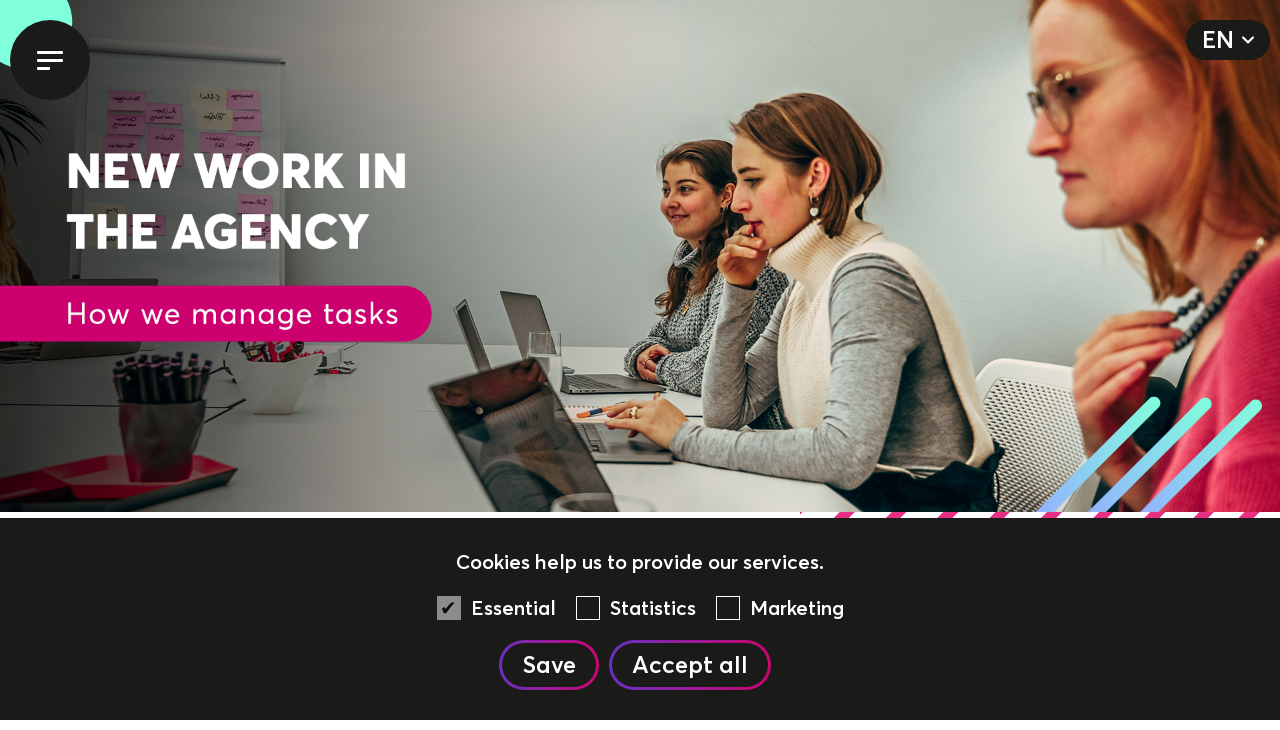

--- FILE ---
content_type: text/html; charset=utf-8
request_url: https://www.startup-communication.de/en/content-hub/new-work-agency-style-how-we-manage-tasks/
body_size: 46005
content:
<!doctype html>
<html lang="en" style="--vh: 100vh;">
    <head>

        <meta charset="utf-8">
        <meta name="viewport" content="width=device-width, initial-scale=1, shrink-to-fit=no">

                <link rel="alternate" hreflang="x-default" href="https://www.startup-communication.de/content-hub/new-work-in-der-agentur-bye-projekt-zeiterfassung/" />
                <link rel="alternate" hreflang="de" href="https://www.startup-communication.de/content-hub/new-work-in-der-agentur-bye-projekt-zeiterfassung/" /> 
                <link rel="alternate" hreflang="en" href="https://www.startup-communication.de/en/content-hub/new-work-agency-style-how-we-manage-tasks/" /> 
        
                
        <!-- Share Tags -->
        <meta name="twitter:card" content="summary_large_image">
        <meta property="og:url" content="https://www.startup-communication.de/en/content-hub/new-work-agency-style-how-we-manage-tasks/">
        <meta property="og:site_name" content="Startup Communication">
        <meta property="og:title" content="New Work agency-style: How we manage tasks">
        <meta property="og:type" content="website">
        
        <title>New Work agency-style: How we manage tasks</title>

        <link rel="apple-touch-icon" sizes="180x180" href="/site/templates/assets/favicon/apple-touch-icon.png">
        <link rel="icon" type="image/png" sizes="32x32" href="/site/templates/assets/favicon/favicon-32x32.png">
        <link rel="icon" type="image/png" sizes="16x16" href="/site/templates/assets/favicon/favicon-16x16.png">
        <link rel="manifest" href="/site/templates/assets/favicon/site.webmanifest">
        <link rel="mask-icon" href="/site/templates/assets/favicon/safari-pinned-tab.svg" color="#ca0570">
        <link rel="shortcut icon" href="/site/templates/assets/favicon/favicon.ico">
        <meta name="msapplication-TileColor" content="#000000">
        <meta name="msapplication-config" content="/site/templates/assets/favicon/browserconfig.xml">
        <meta name="theme-color" content="#ffffff">

        <link href="/site/templates/assets/css/styles.css?v=1680774762" rel="stylesheet">

                <script>window.dataLayer = window.dataLayer || [];</script>
        <script>(function(w,d,s,l,i){w[l]=w[l]||[];w[l].push({'gtm.start':
        new Date().getTime(),event:'gtm.js'});var f=d.getElementsByTagName(s)[0],
        j=d.createElement(s),dl=l!='dataLayer'?'&l='+l:'';j.async=true;j.src=
        'https://www.googletagmanager.com/gtm.js?id='+i+dl;f.parentNode.insertBefore(j,f);
        })(window,document,'script','dataLayer','GTM-MNDCMXG');</script>
        
        </head>
    <body>

    <div style="width: 0; height: 0; visibility: hidden; overflow: hidden;">
    <svg xmlns="http://www.w3.org/2000/svg">

        <symbol id="icon-arrow-right" viewBox="0 0 128 128">
            <path d="M0 64.127a7.634 7.634 0 0 0 7.738 7.513h91.043l-32.768 32.753a7.634 7.634 0 1 0 10.793 10.793L128 64.007 76.806 12.814a7.634 7.634 0 1 0-10.793 10.793l32.768 32.768H7.738a7.634 7.634 0 0 0-7.737 7.752z" />
        </symbol>

        <symbol id="icon-arrow-right-longer" viewBox="0 0 128 128">
            <path d="M6.4 70.331h99.762L81.882 94.34a6.276 6.276 0 0 0 0 8.949c2.5 2.472 6.55 2.472 9.05 0l35.19-34.807a6.4 6.4 0 0 0 1.39-2.067 6.242 6.242 0 0 0 0-4.835 6.4 6.4 0 0 0-1.39-2.067l-35.19-34.797a6.428 6.428 0 0 0-4.53-1.859 6.43 6.43 0 0 0-4.53 1.86 6.276 6.276 0 0 0 0 8.948l24.29 24.009H6.4c-3.54 0-6.4 2.828-6.4 6.328 0 3.501 2.86 6.329 6.4 6.329z"/>
        </symbol>

        <symbol id="icon-arrow-left" viewBox="0 0 128 128">
            <path d="M128 63.873a7.634 7.634 0 0 0-7.738-7.513H29.219l32.768-32.753a7.634 7.634 0 1 0-10.793-10.793L0 63.993l51.194 51.193a7.634 7.634 0 1 0 10.793-10.793L29.219 71.625h91.043a7.634 7.634 0 0 0 7.737-7.752z" />
        </symbol>

        <symbol id="icon-arrow-up" viewBox="0 0 128 128">
            <path d="M64.127 128a7.634 7.634 0 0 0 7.513-7.738V29.22l32.753 32.767a7.634 7.634 0 1 0 10.793-10.793L64.007 0 12.814 51.194a7.634 7.634 0 1 0 10.793 10.793L56.375 29.22v91.042a7.634 7.634 0 0 0 7.752 7.737z" />
        </symbol>

        <symbol id="icon-arrow-down" viewBox="0 0 128 128">
            <path d="M63.873 0a7.634 7.634 0 0 0-7.513 7.738v91.043L23.607 66.013a7.634 7.634 0 1 0-10.793 10.793L63.993 128l51.193-51.194a7.634 7.634 0 1 0-10.793-10.793L71.625 98.781V7.738A7.634 7.634 0 0 0 63.873.001z" />
        </symbol>

        <symbol id="icon-down" viewBox="0 0 128 128">
            <path d="M108.756 29.666 64.011 74.41 19.243 29.666c-4.397-4.398-11.524-4.398-15.945 0-4.397 4.398-4.397 11.547 0 15.945l52.73 52.729c2.21 2.21 5.096 3.293 7.983 3.293a11.18 11.18 0 0 0 7.961-3.293l52.73-52.73c4.398-4.397 4.398-11.546 0-15.944-4.399-4.398-11.548-4.398-15.946 0z" />
        </symbol>

        <symbol id="icon-plus" viewBox="0 0 128 128">
            <path d="M64.608.004a7.832 7.832 0 0 0-7.717 7.94V56.89H7.943a7.832 7.832 0 1 0 0 15.663h48.948v47.503a7.832 7.832 0 1 0 15.663 0V72.554h47.503a7.832 7.832 0 1 0 0-15.663H72.554V7.943A7.832 7.832 0 0 0 64.608.004Z" />
        </symbol>

        <symbol id="icon-mail" viewBox="0 0 128 128">
            <path d="M18.89 24.997a9.035 9.035 0 0 0-3.438.685 9.024 9.024 0 0 0-2.914 1.948 9.024 9.024 0 0 0-2.46 4.599 9.035 9.035 0 0 0-.173 1.752v60.037a9.035 9.035 0 0 0 .685 3.438c.224.54.505 1.068.83 1.554a9.027 9.027 0 0 0 2.477 2.477 7.703 7.703 0 0 0 .005.003c.485.324 1.01.605 1.547.828a7.703 7.703 0 0 0 .008.003c.54.223 1.107.398 1.68.511.573.115 1.167.17 1.752.17h90.218c.586 0 1.182-.056 1.756-.17a9.027 9.027 0 0 0 1.68-.511 7.703 7.703 0 0 0 .008-.003 9.045 9.045 0 0 0 1.547-.828 7.703 7.703 0 0 0 .005-.003 9.037 9.037 0 0 0 1.359-1.115 7.703 7.703 0 0 0 .005-.005 9.025 9.025 0 0 0 1.943-2.906l.003-.008a9.047 9.047 0 0 0 .682-3.435V33.98a9.03 9.03 0 0 0-.682-3.433 9.048 9.048 0 0 0-1.949-2.916 7.703 7.703 0 0 0-.003-.005 9.043 9.043 0 0 0-2.913-1.945 9.032 9.032 0 0 0-3.44-.685zm4.432 7.703h81.034L63.839 73.217Zm87.07 4.857v56.46a1.311 1.311 0 0 1-.216.713 1.302 1.302 0 0 1-.577.474 1.287 1.287 0 0 1-.492.095H18.89c-.084 0-.165-.007-.248-.022a1.287 1.287 0 0 1-.935-.768 1.28 1.28 0 0 1-.098-.491v-56.14l43.508 43.508a3.852 3.852 0 0 0 5.446 0z" />
        </symbol>

        <symbol id="icon-place" viewBox="0 0 128 128">
            <path d="M64 0C39.651 0 19.84 19.77 19.84 44.073c0 19.154 26.58 62.721 38.01 80.562A7.272 7.272 0 0 0 64 128a7.276 7.276 0 0 0 6.152-3.365c11.428-17.843 38.008-61.41 38.008-80.562C108.16 19.769 88.351 0 64 0Zm0 7.765c20.06 0 36.38 16.287 36.38 36.308 0 13.866-18.714 48.096-36.38 75.75-17.666-27.654-36.38-61.882-36.38-75.75C27.62 24.052 43.94 7.765 64 7.765Zm.64 21.675c-7.764 0-14.08 6.317-14.08 14.08 0 7.766 6.316 14.08 14.08 14.08s14.08-6.314 14.08-14.08c0-7.763-6.316-14.08-14.08-14.08zm0 7.703a6.386 6.386 0 0 1 6.38 6.377 6.385 6.385 0 0 1-6.38 6.378 6.385 6.385 0 0 1-6.38-6.378 6.386 6.386 0 0 1 6.38-6.377z"/>
        </symbol>

        <symbol id="icon-phone" viewBox="0 0 128 128">
            <path d="M42.532.413c-9.199 0-16.684 7.501-16.684 16.719v93.736c0 9.218 7.485 16.72 16.684 16.72h42.936c9.198 0 16.684-7.502 16.684-16.72V17.132c0-9.218-7.486-16.72-16.684-16.72zm0 7.715h42.936c4.954 0 8.984 4.04 8.984 9.004v93.736c0 4.965-4.03 9.004-8.984 9.004H42.532c-4.954 0-8.984-4.04-8.984-9.004V17.132c0-4.965 4.03-9.004 8.984-9.004zm10.025 5.002a3.816 3.816 0 1 0 0 7.63h22.886a3.818 3.818 0 0 0 3.818-3.814 3.818 3.818 0 0 0-3.818-3.816z" />
        </symbol>

        <symbol id="icon-instagram" viewBox="0 0 128 128">
            <path d="M116.5 64c0-17.25-.25-19-.5-25.75-.25-6.5-1.25-9.75-2-12-1.25-3-2.75-5.25-4.75-7.25-2.25-2.25-4.5-3.75-7.25-4.75-2.5-1-5.75-2-12-2.25-7-.25-8.75-.5-26-.5s-19 .25-25.75.5c-6.5.25-9.75 1.25-12 2-3 1.25-5.25 2.75-7.25 4.75-2.25 2.25-3.75 4.5-4.75 7.25-1 2.5-2 5.75-2.25 12-.25 7-.5 8.75-.5 26s.25 19 .5 25.75c.25 6.5 1.25 9.75 2 12 1.25 3 2.75 5.25 4.75 7.25 2.25 2.25 4.5 3.75 7.25 4.75 2.5 1 5.75 2 12 2.25 7 .25 8.75.5 26 .5s19-.25 25.75-.5c6.5-.25 9.75-1.25 12-2 3-1.25 5.25-2.75 7.25-4.75 2.25-2.25 3.75-4.5 4.75-7.25 1-2.5 2-5.75 2.25-12 .25-7 .5-8.75.5-26m11.5 0c0 17.5-.25 19.5-.5 26.25-.25 7-1.25 11.75-2.75 15.5-1.75 4.25-4 8-7.5 11.5s-7.25 5.75-11.5 7.5c-4 1.5-8.5 2.5-15.5 2.75-6.75.25-8.75.5-26.25.5s-19.5-.25-26.25-.5c-7-.25-11.75-1.25-15.5-2.75-4.25-1.75-8-4-11.5-7.5S5 110 3.25 105.75c-1.5-4-2.5-8.5-2.75-15.5C.25 83.5 0 81.5 0 64s.25-19.5.5-26.25c.25-7 1.25-11.75 2.75-15.5 1.75-4.25 4-8 7.5-11.5S18 5 22.25 3.25c4-1.5 8.5-2.5 15.5-2.75C44.5.25 46.5 0 64 0s19.5.25 26.25.5c7 .25 11.75 1.25 15.5 2.75 4.25 1.75 8 4 11.5 7.5s5.75 7.25 7.5 11.5c1.5 4 2.5 8.5 2.75 15.5.25 6.75.5 8.75.5 26.25Zm-31 0c0 18.25-14.75 33-33 33S31 82.25 31 64s14.75-33 33-33 33 14.75 33 33zm-54.5 0c0 11.75 9.75 21.5 21.5 21.5S85.5 75.75 85.5 64 75.75 42.5 64 42.5 42.5 52.25 42.5 64zm55.75-41.75c-4.25 0-7.75 3.25-7.75 7.5s3.5 7.75 7.75 7.75 7.5-3.5 7.5-7.75-3.25-7.5-7.5-7.5z" />
        </symbol>

        <symbol id="icon-linkedin" viewBox="0 0 128 128">
            <path d="M95.75 65.5c-1.75-2-4.75-3-9-3-5.5 0-9.25 1.75-11.5 4.75C73 70.5 72 75 72 80.75v43.75c0 .75-.25 1.5-1 2.25-.5.5-1.5 1-2.25 1h-23c-.75 0-1.5-.5-2.25-1-.5-.75-1-1.5-1-2.25V43.75c0-.75.5-1.5 1-2.25.75-.5 1.5-1 2.25-1H68c.75 0 1.5.25 2 .5s.75 1 1 1.75c0 .75.25 1.5.25 1.75v2c5.75-5.5 13.5-8 22.75-8 10.75 0 19 2.5 25 7.75 6 5.5 9 13.25 9 23.75v54.5c0 .75-.25 1.5-1 2.25-.5.5-1.5 1-2.25 1h-23.5c-.75 0-1.5-.5-2.25-1-.5-.75-1-1.5-1-2.25V75.25c0-4.25-.75-7.5-2.25-9.75ZM26.5 26.75c-3 3-6.75 4.5-11 4.5s-8-1.5-11-4.5-4.5-6.5-4.5-11C0 11.5 1.5 8 4.5 5S11.25.25 15.5.25 23.5 2 26.5 5 31 11.5 31 15.75c0 4.5-1.5 8-4.5 11zm3.75 17v80.75c0 .75-.5 1.5-1 2.25-.75.5-1.5 1-2.25 1H4c-.75 0-1.5-.5-2.25-1-.5-.75-1-1.5-1-2.25V43.75c0-.75.5-1.5 1-2.25.75-.5 1.5-1 2.25-1h23c.75 0 1.5.5 2.25 1 .5.75 1 1.5 1 2.25z"/>
        </symbol>

        <symbol id="icon-download" viewBox="0 0 128 128">
            <path d="M4,4v120h120V4H4z M112,112H16V16h96V112z"/>
            <polygon points="64,101.5 88,77.5 70,77.5 70,29 58,29 58,77.5 40,77.5"/>
        </symbol>

        <symbol id="icon-x" viewBox="0 0 128 128">
            <polygon points="126.97,106.17 85.15,64.35 126.65,22.63 104.49,0.48 64.25,40.72 23.51,0 1.35,22.15 42.85,63.87 1.03,105.69 22.86,127.52 63.77,86.89 105.14,128 "/>
        </symbol>

        <symbol id="icon-heart" viewBox="0 0 128 128">
            <path d="M64.013 114.667a3.875 3.875 0 0 1-1.54-.325C59.919 113.206 0 86.033 0 50.82c0-.337.013-.662.038-1A28.454 28.454 0 0 1 0 48.36c0-19.318 15.747-35.027 35.11-35.027 11.704 0 22.419 5.744 28.89 15.097a35.1 35.1 0 0 1 28.89-15.097c19.363 0 35.11 15.71 35.11 35.027 0 .55-.013 1.099-.037 1.636v.012c.024.262.037.537.037.8 0 35.213-59.92 62.385-62.473 63.521a3.49 3.49 0 0 1-1.514.338zm-28.89-93.854c-15.22 0-27.6 12.35-27.6 27.534 0 .45.012.887.037 1.324.013.15 0 .3 0 .437-.012.225-.025.462-.025.687 0 15.534 15.484 29.994 28.477 39.397 11.828 8.579 23.832 14.597 28 16.583 4.169-1.986 16.173-8.004 28.014-16.571 12.993-9.39 28.476-23.863 28.476-39.397 0-.062-.012-.137-.012-.212l-.025-.362a2.233 2.233 0 0 1 0-.412c.025-.487.037-.987.037-1.486 0-15.185-12.38-27.534-27.6-27.534a27.577 27.577 0 0 0-25.435 16.807 3.756 3.756 0 0 1-6.91 0 27.605 27.605 0 0 0-25.434-16.795Z"/>
        </symbol>

        <symbol id="icon-link-extern" viewBox="0 0 128 128">
            <path d="M127.496 3.91A6.425 6.425 0 0 0 124.09.503 6.277 6.277 0 0 0 121.695 0h-58.01c-3.468 0-6.306 2.837-6.306 6.305 0 3.468 2.838 6.306 6.306 6.306h42.75L53.281 65.766a6.28 6.28 0 0 0 0 8.89c1.26 1.261 2.837 1.829 4.477 1.829 1.639 0 3.215-.63 4.476-1.829l53.155-53.155v42.751c0 3.468 2.838 6.306 6.306 6.306S128 67.72 128 64.252V6.242c0-.756-.19-1.576-.504-2.333z"/>
            <path d="M121.695 86.069c-3.468 0-6.306 2.837-6.306 6.305v23.015H12.611V12.611h23.015c3.468 0 6.305-2.838 6.305-6.306S39.094 0 35.626 0H6.306C2.836 0 0 2.837 0 6.305v115.39C0 125.163 2.837 128 6.305 128h115.39c3.468 0 6.305-2.837 6.305-6.305v-29.32c0-3.469-2.837-6.306-6.305-6.306z"/>
        </symbol>

    </svg>
</div>
    <header class="header js-header">

    <div class="header__top">

        <nav class="header__navigation">
            
            <div class="container-fluid">
                <div class="row justify-content-center">
                    <div class="col-12 col-md-10">

                        <div class="header__navigation-items-wrapper">

                            <ul class="header__navigation-items">
                                                                <li class="header__navigation-item">
                                    <a class="header__navigation-item-link" href="/en/" target="_self">
                                        <div class="header__navigation-item-container">
                                            <span>Startup</span>
                                        </div>
                                    </a>
                                </li>
                                                                <li class="header__navigation-item header__navigation-item--current">
                                    <a class="header__navigation-item-link" href="/en/content-hub/" target="_self">
                                        <div class="header__navigation-item-container">
                                            <span>Content Hub</span>
                                        </div>
                                    </a>
                                </li>
                                                                <li class="header__navigation-item">
                                    <a class="header__navigation-item-link" href="/en/cases/" target="_self">
                                        <div class="header__navigation-item-container">
                                            <span>Cases</span>
                                        </div>
                                    </a>
                                </li>
                                                                <li class="header__navigation-item">
                                    <a class="header__navigation-item-link" href="/en/career/" target="_self">
                                        <div class="header__navigation-item-container">
                                            <span>Career</span>
                                        </div>
                                    </a>
                                </li>
                                                                <li class="header__navigation-item">
                                    <a class="header__navigation-item-link" href="/en/agency/" target="_self">
                                        <div class="header__navigation-item-container">
                                            <span>Agency</span>
                                        </div>
                                    </a>
                                </li>
                                                                <li class="header__navigation-item">
                                    <a class="header__navigation-item-link" href="https://drive.google.com/drive/folders/1Ha_3OVhdPOa_XFp4WCv0UAiIfJ90Sc3V?usp=sharing" target="_blank">
                                        <div class="header__navigation-item-container">
                                            <span>Newsroom</span>
                                        </div>
                                    </a>
                                </li>
                                                                <li class="header__navigation-item">
                                    <a class="header__navigation-item-link" href="/en/kontakt/" target="_self">
                                        <div class="header__navigation-item-container">
                                            <span>Contact</span>
                                        </div>
                                    </a>
                                </li>
                                                            </ul>

                        </div>

                    </div>
                </div>
            </div>
        </nav>

        <div class="container-fluid">

            <div class="header__container">

                <a class="header__menu-button js-header-menu-button" href="javascript:;">
                    <span></span>
                    <span></span>
                    <span></span>
                </a>

                                <div class="header__language-switch">
                    <div class="language-switch">
    <label for="languages-switch-select" class="language-switch__label">
        <span>EN</span>
    </label>

    <input class="language-switch__toggle" id="languages-switch-select" type="checkbox" name="languages-select" value="1" autocomplete="off">

    <div class="language-switch__container">
        
        <span class="language-switch__icon-current">
            <svg viewBox="0 0 128 128">
                <use xlink:href="#icon-down"/>
            </svg>
        </span>

        <ul class="header__language-list" style="height:40px">
                        <li>
                <a class="header__language-link" href="/content-hub/new-work-in-der-agentur-bye-projekt-zeiterfassung/">
                    <div class="header__language-item">
                        <span>DE</span>
                    </div>
                </a>
            </li>
                    </ul>

    </div>

</div>                </div>
                
                
                                <ul class="header__socials header__socials--open js-header-socials">
                    <li>
                        <div class="header__socials-toggle js-header-socials-toggle"></div>
                    </li>
                                        <li>
                        <div class="header__social-wrapper">
                            <div class="header__social-bubble">
                                <a class="header__social-link" href="https://www.instagram.com/startupcommunication/" target="_blank">
                                                                        <img class="header__social-icon" src="/site/assets/files/1094/instagram_white.svg" alt="">
                                                                    </a>
                            </div>
                        </div>
                    </li>
                                        <li>
                        <div class="header__social-wrapper">
                            <div class="header__social-bubble">
                                <a class="header__social-link" href="https://www.linkedin.com/company/startup-communication-e.k./" target="_blank">
                                                                        <img class="header__social-icon" src="/site/assets/files/1356/linkedin_white.svg" alt="">
                                                                    </a>
                            </div>
                        </div>
                    </li>
                                        <li>
                        <div class="header__social-wrapper">
                            <div class="header__social-bubble">
                                <a class="header__social-link" href="https://www.youtube.com/channel/UCixMptKzn3dJWVbUa2XGGVQ" target="_blank">
                                                                        <img class="header__social-icon" src="/site/assets/files/2773/youtube-1.png" alt="">
                                                                    </a>
                            </div>
                        </div>
                    </li>
                                        <li>
                        <div class="header__social-wrapper">
                            <div class="header__social-bubble">
                                <a class="header__social-link" href="https://www.tiktok.com/@startupcommunication" target="_blank">
                                                                        <img class="header__social-icon" src="/site/assets/files/2774/tiktok.png" alt="">
                                                                    </a>
                            </div>
                        </div>
                    </li>
                                    </ul>
                
            </div>

        </div>

    </div>

</header>
    <div class="main js-main"><div class="intro-article block theme-white">

        <div class="intro-article__media">
        <picture>
            <source media="(min-width: 1922px)" srcset="/site/assets/files/2528/en.2560x768.png">
            <source media="(min-width: 1200px)" srcset="/site/assets/files/2528/en.1920x768.png">
            <source media="(min-width: 992px)" srcset="/site/assets/files/2528/en.1200x600.png">
            <source media="(min-width: 768px)" srcset="/site/assets/files/2528/en.992x558.png">
            <source media="(min-width: 576px)" srcset="/site/assets/files/2528/en.768x432.png">
            <img class="intro-article__image" src="/site/assets/files/2528/en.576x432.png" alt="">
        </picture>
    </div>
    
    <div class="container-fluid">

        <div class="intro-article__container">
        
            <div class="intro-article__circle animation animation__top-right">
                <object type="image/svg+xml" data="/site/templates/assets/images/stripe-circle-red-right.svg"></object>
            </div>

            <div class="row">

                <div class="col-12 col-sm-10 col-lg-8">

                    <div class="intro-article__typo"> 
                        <div class="typo typo--style-1 typo--align-inherit typo--cols-1">

        <h1 class="typo__headlines">

                <span class="typo__headline animation animation__right">New Work agency-style: How we manage tasks</span>
        
        
    </h1>
    
        <div class="typo__copy animation animation__right">
        <p>Can you talk about digitalisation with authenticity when your colleagues write down their tasks on a pad of paper? Well, to each his/her own, but there are better ways to manage tasks - and not only that. Especially in marketing agencies that not only have many different projects, but also a bunch of different clients, the workload and tasks can quickly become confusing. If you also have to track the hours spent working on individual projects, it gets really annoying. We have found a great solution which we have used and loved for the last couple of years: Digital Kanban. </p>    </div> 
    
    
</div>                    </div>

                </div>

            </div>

        </div>

    </div>
</div><div class="text block theme-white">
    <div class="container-fluid">

        <div class="text__container">
            
                        <div class="text__lines-wrapper">
                <span class="text__lines">
                    <object class="animation animation__bottom-left" type="image/svg+xml" data="/site/templates/assets/images/lines-right.svg"></object>
                </span>
            </div>
                
            <div class="row">
                <div class="col-12 col-md-10 col-lg-9">
    
                    <div class="text__typo">
                        <div class="typo typo--style-2 typo--align-left typo--cols-1">

        <h2 class="typo__headlines">

        
                <span class="typo__subline animation animation__right">Project management with Kanban instead of customer thinking</span>
        
    </h2>
    
        <div class="typo__copy animation animation__right">
        <p>I could explain to you that Kanban means card in Japanese and was invented and introduced by Taiichi Ohno in 1947 as part of the Just-In-Time system at Toyota. Simplified, this means: You first collect all the tasks for all customers that need to be done in a week - it doesn't matter who is in charge of which customer. It's all about the workload. In the non-remote version and to begin with, you write the tasks on post-its and sort them by priority. Sounds confusing? Promise, it will become clear by the end of this article.</p>

<p>Here's what you need to know about Kanban to understand it. Kanban is based on 4 principles:</p>

<ul>
	<li style="list-style-type:disc;">Start with what you have</li>
	<li style="list-style-type:disc;">Encourage leadership at all levels</li>
	<li style="list-style-type:disc;">Respect the current process</li>
	<li style="list-style-type:disc;">Improve step by step</li>
</ul>

<p>These two sources are recommended:</p>

<p>The book: KANBAN in Practice - From Team Focus to Value Creation by Klaus Leopold</p>

<p>The video from Boris Gogler Counsulting: https://www.borisgloger.com/agile/kanban</p>    </div> 
    
    
</div>                    </div>
    
                </div>
            </div>

                        <span class="text__circles animation animation__zoom-fast">
                <object type="image/svg+xml" data="/site/templates/assets/images/circles-3.svg"></object>
            </span>
            
        </div>

    </div>
</div><div class="text block theme-white">
    <div class="container-fluid">

        <div class="text__container">
            
                        <div class="text__lines-wrapper">
                <span class="text__lines">
                    <object class="animation animation__bottom-left" type="image/svg+xml" data="/site/templates/assets/images/lines-right.svg"></object>
                </span>
            </div>
                
            <div class="row">
                <div class="col-12 col-md-10 col-lg-9">
    
                    <div class="text__typo">
                        <div class="typo typo--style-2 typo--align-left typo--cols-1">

        <h2 class="typo__headlines">

        
                <span class="typo__subline animation animation__right">The 6 Kanban practices</span>
        
    </h2>
    
        <div class="typo__copy animation animation__right">
        <p>It is important to involve the whole team from beginning to end. Organization is a team effort and not solely a management process. That's why, before we introduced Kanban, we attended a Kanban workshop with the whole agency, tailored exactly to our needs. For 8 hours with a whiteboard and lots of post-its! We didn't dwell on the theory of it for too long. Using the six Kanban practices, we defined our Kanban process.</p>    </div> 
    
    
</div>                    </div>
    
                </div>
            </div>

                        <span class="text__circles animation animation__zoom-fast">
                <object type="image/svg+xml" data="/site/templates/assets/images/circles-3.svg"></object>
            </span>
            
        </div>

    </div>
</div><div class="text block theme-white">
    <div class="container-fluid">

        <div class="text__container">
            
                        <div class="text__lines-wrapper">
                <span class="text__lines">
                    <object class="animation animation__bottom-left" type="image/svg+xml" data="/site/templates/assets/images/lines-right.svg"></object>
                </span>
            </div>
                
            <div class="row">
                <div class="col-12 col-md-10 col-lg-9">
    
                    <div class="text__typo">
                        <div class="typo typo--style-2 typo--align-left typo--cols-1">

        <h2 class="typo__headlines">

        
                <span class="typo__subline animation animation__right">1. Make work visible</span>
        
    </h2>
    
        <div class="typo__copy animation animation__right">
        <p>Work is made visible by writing it on Post-Its. Each Post-It is a task. For us it was important to be able to sort them by customer projects. That's why we put the client code in the top left corner and the task in the middle. In the bottom right corner, when someone takes the task, the name of the person is added. This person is then the owner of the task.</p>    </div> 
    
    
</div>                    </div>
    
                </div>
            </div>

                        <span class="text__circles animation animation__zoom-fast">
                <object type="image/svg+xml" data="/site/templates/assets/images/circles-3.svg"></object>
            </span>
            
        </div>

    </div>
</div><div class="text block theme-white">
    <div class="container-fluid">

        <div class="text__container">
            
                        <div class="text__lines-wrapper">
                <span class="text__lines">
                    <object class="animation animation__bottom-left" type="image/svg+xml" data="/site/templates/assets/images/lines-right.svg"></object>
                </span>
            </div>
                
            <div class="row">
                <div class="col-12 col-md-10 col-lg-9">
    
                    <div class="text__typo">
                        <div class="typo typo--style-2 typo--align-left typo--cols-1">

        <h2 class="typo__headlines">

        
                <span class="typo__subline animation animation__right">2. Control the flow</span>
        
    </h2>
    
        <div class="typo__copy animation animation__right">
        <p>The task will go through different phases until it is completed. The Kanban model follows structure:</p>

<ul>
	<li style="list-style-type:disc;">Open: Open tasks</li>
	<li style="list-style-type:disc;">Committed: Assigned tasks for the day</li>
	<li style="list-style-type:disc;">Work in progress: Tasks in progress</li>
	<li style="list-style-type:disc;">Done: Completed tasks</li>
</ul>

<p>For us, this order didn't quite fit, so we added a step that is important for agencies: "In approval". This is where the tasks go if they are currently with the client for approval or if we are waiting for input.</p>    </div> 
    
    
</div>                    </div>
    
                </div>
            </div>

                        <span class="text__circles animation animation__zoom-fast">
                <object type="image/svg+xml" data="/site/templates/assets/images/circles-3.svg"></object>
            </span>
            
        </div>

    </div>
</div><div class="text block theme-white">
    <div class="container-fluid">

        <div class="text__container">
            
                        <div class="text__lines-wrapper">
                <span class="text__lines">
                    <object class="animation animation__bottom-left" type="image/svg+xml" data="/site/templates/assets/images/lines-right.svg"></object>
                </span>
            </div>
                
            <div class="row">
                <div class="col-12 col-md-10 col-lg-9">
    
                    <div class="text__typo">
                        <div class="typo typo--style-2 typo--align-left typo--cols-1">

        <h2 class="typo__headlines">

        
                <span class="typo__subline animation animation__right">3. Limit work-in-progress</span>
        
    </h2>
    
        <div class="typo__copy animation animation__right">
        <p>The goal of Kanban is to focus on one task and not to start 12 different tasks at the same time and not finish them. Multitasking should be avoided. Thus, no more than two tasks per person should be work-in-progress. Preferably only one. Because let's be honest: when was the last time you did two things exactly at the same time?</p>    </div> 
    
    
</div>                    </div>
    
                </div>
            </div>

                        <span class="text__circles animation animation__zoom-fast">
                <object type="image/svg+xml" data="/site/templates/assets/images/circles-3.svg"></object>
            </span>
            
        </div>

    </div>
</div><div class="text block theme-white">
    <div class="container-fluid">

        <div class="text__container">
            
                        <div class="text__lines-wrapper">
                <span class="text__lines">
                    <object class="animation animation__bottom-left" type="image/svg+xml" data="/site/templates/assets/images/lines-right.svg"></object>
                </span>
            </div>
                
            <div class="row">
                <div class="col-12 col-md-10 col-lg-9">
    
                    <div class="text__typo">
                        <div class="typo typo--style-2 typo--align-left typo--cols-1">

        <h2 class="typo__headlines">

        
                <span class="typo__subline animation animation__right">4. Set rules</span>
        
    </h2>
    
        <div class="typo__copy animation animation__right">
        <p>These rules have worked great for us: </p>

<ul>
	<li style="list-style-type:disc;">Only plan for one week</li>
	<li style="list-style-type:disc;">All tasks are sorted by priority</li>
	<li style="list-style-type:disc;">Only tackle priority 2 tasks when all priority 1 tasks are done</li>
	<li style="list-style-type:disc;">On Monday, all tasks for the week are planned</li>
	<li style="list-style-type:disc;">Every morning at 10:00 a.m. we go through the tasks together in the Daily Catch-up</li>
</ul>    </div> 
    
    
</div>                    </div>
    
                </div>
            </div>

                        <span class="text__circles animation animation__zoom-fast">
                <object type="image/svg+xml" data="/site/templates/assets/images/circles-3.svg"></object>
            </span>
            
        </div>

    </div>
</div><div class="text block theme-white">
    <div class="container-fluid">

        <div class="text__container">
            
                        <div class="text__lines-wrapper">
                <span class="text__lines">
                    <object class="animation animation__bottom-left" type="image/svg+xml" data="/site/templates/assets/images/lines-right.svg"></object>
                </span>
            </div>
                
            <div class="row">
                <div class="col-12 col-md-10 col-lg-9">
    
                    <div class="text__typo">
                        <div class="typo typo--style-2 typo--align-left typo--cols-1">

        <h2 class="typo__headlines">

        
                <span class="typo__subline animation animation__right">5. Implement feedback</span>
        
    </h2>
    
        <div class="typo__copy animation animation__right">
        <p>Project management according to Kanban only works if you follow through and optimize it again and again. Yes, again and again. Because projects change, the team grows or shrinks, people work more from home, etc.. Kanban has to adapt accordingly. For the first year, we held a feedback meeting with the whole team once a month. And we tried and optimized a lot of things. Even today, after more than three years of working with Kanban, we are still fine-tuning our process. We no longer meet once a month, but still every two to three months.</p>    </div> 
    
    
</div>                    </div>
    
                </div>
            </div>

                        <span class="text__circles animation animation__zoom-fast">
                <object type="image/svg+xml" data="/site/templates/assets/images/circles-3.svg"></object>
            </span>
            
        </div>

    </div>
</div><div class="text block theme-white">
    <div class="container-fluid">

        <div class="text__container">
            
                        <div class="text__lines-wrapper">
                <span class="text__lines">
                    <object class="animation animation__bottom-left" type="image/svg+xml" data="/site/templates/assets/images/lines-right.svg"></object>
                </span>
            </div>
                
            <div class="row">
                <div class="col-12 col-md-10 col-lg-9">
    
                    <div class="text__typo">
                        <div class="typo typo--style-2 typo--align-left typo--cols-1">

        <h2 class="typo__headlines">

        
                <span class="typo__subline animation animation__right">6. Make improvements together</span>
        
    </h2>
    
        <div class="typo__copy animation animation__right">
        <p>After the feedback meetings, we brainstorm together how we can optimize the various points. For example, how to keep the daily stand-ups to a maximum of 15 minutes, even when the team is growing. Or how to best keep track of large projects. We test the ideas for optimization - if it works, great! If it doesn't, we toss them again.</p>    </div> 
    
    
</div>                    </div>
    
                </div>
            </div>

                        <span class="text__circles animation animation__zoom-fast">
                <object type="image/svg+xml" data="/site/templates/assets/images/circles-3.svg"></object>
            </span>
            
        </div>

    </div>
</div><div class="text block theme-white">
    <div class="container-fluid">

        <div class="text__container">
            
                        <div class="text__lines-wrapper">
                <span class="text__lines">
                    <object class="animation animation__bottom-left" type="image/svg+xml" data="/site/templates/assets/images/lines-right.svg"></object>
                </span>
            </div>
                
            <div class="row">
                <div class="col-12 col-md-10 col-lg-9">
    
                    <div class="text__typo">
                        <div class="typo typo--style-2 typo--align-left typo--cols-1">

        <h2 class="typo__headlines">

        
                <span class="typo__subline animation animation__right">Bye Post-Its, Hello monday</span>
        
    </h2>
    
        <div class="typo__copy animation animation__right">
        <p>The whole Post-It system also works digitally: with the start of the pandemic, we switched to the monday.com tool. This allows us to structure our weeks digitally through Kanban. </p>

<p>On Mondays, we have a Queue Replenishment Meeting - QRM for short - at 11:00 a.m., where we enter all the tasks for the week in  the tool Monday. Tuesday, Wednesday, Thursday and Friday we go through the tasks according to priority. Usually we work on the priority 1 tasks until Wednesday and then we can tackle the priority 2 and 3 tasks on Thursdays and Fridays. Important: Nobody grabs a high priority if the absolutely important tasks are not yet done. Regardless of whether it's your own client or not. Teamwork means that everyone is involved. This means that when looking at Monday, we know exactly what's coming up that week and where tasks are most urgent. If someone has too many tasks with absolute priority, we divide these tasks amongst  the team. Tasks that are not so critical are pushed back. This way we avoid overtime and can react quickly to spontaneous requests - and if we don't have the capacity at the moment, we can also cancel them. New tasks are first evaluated and scheduled according to priority. We always have an overview of our projects and can easily step in if someone drops out. </p>

<p>In the Kanban view, each employee can see his or her personal Kanban board. This is then a ToDo list, so to speak.</p>

<p> </p>    </div> 
    
    
</div>                    </div>
    
                </div>
            </div>

                        <span class="text__circles animation animation__zoom-fast">
                <object type="image/svg+xml" data="/site/templates/assets/images/circles-3.svg"></object>
            </span>
            
        </div>

    </div>
</div><div class="text block theme-white">
    <div class="container-fluid">

        <div class="text__container">
            
                        <div class="text__lines-wrapper">
                <span class="text__lines">
                    <object class="animation animation__bottom-left" type="image/svg+xml" data="/site/templates/assets/images/lines-right.svg"></object>
                </span>
            </div>
                
            <div class="row">
                <div class="col-12 col-md-10 col-lg-9">
    
                    <div class="text__typo">
                        <div class="typo typo--style-2 typo--align-left typo--cols-1">

        <h2 class="typo__headlines">

        
                <span class="typo__subline animation animation__right">Kanban for agencies - tips from Startup Communication</span>
        
    </h2>
    
        <div class="typo__copy animation animation__right">
        <p>With this article, I hope that agency managers will dare to think differently. Agencies can also function without time tracking and rigid account thinking. We have been proving this for more than three years and we are not the only agency that no longer keeps track of working hours! Here are a few final tips on Kanban from me and the SC crew:</p>

<ul>
	<li style="list-style-type:disc;">Start with the "folding ships" experiment - provides the ultimate AHA effect and is described in the Kanban book.</li>
	<li style="list-style-type:disc;">Involve your team from the beginning.</li>
	<li style="list-style-type:disc;">Adapt the process to your needs</li>
	<li style="list-style-type:disc;">Make sure you start with Post-Its on the wall</li>
	<li style="list-style-type:disc;">Keep the daily stand-ups and time them at the beginning of each day.</li>
	<li style="list-style-type:disc;">Allow criticism and feedback from everyone</li>
	<li style="list-style-type:disc;">No detailed discussions about tasks during Kanban meetings</li>
	<li style="list-style-type:disc;">Optimize continuously</li>
</ul>    </div> 
    
    
</div>                    </div>
    
                </div>
            </div>

                        <span class="text__circles animation animation__zoom-fast">
                <object type="image/svg+xml" data="/site/templates/assets/images/circles-3.svg"></object>
            </span>
            
        </div>

    </div>
</div>
    </div>

    <div class="consent-tool js-consent-tool theme-dark">

    <div class="container-fluid">

        <div class="row">
            <div class="col-12">

                <div class="consent-tool__copy">
                    <p>Cookies help us to provide our services.</p>                </div>

                <ul class="consent-tool__options">

                    <li>
                        <label for="consent-strict">
                            <span class="consent-tool__label">Essential</span>
                            <input id="consent-strict" class="consent-tool__input" type="checkbox" value="strict" checked="checked" disabled="disabled" />
                            <span class="consent-tool__checkbox"></span>
                        </label>
                    </li>

                                        <li>
                        <label for="consent-statistics">
                            <span class="consent-tool__label">Statistics</span>
                            <input id="consent-statistics" class="consent-tool__input js-consent-tool-input" autocomplete="off" type="checkbox" name="statistics" value="1" />
                            <span class="consent-tool__checkbox"></span>
                        </label>
                    </li>
                                        <li>
                        <label for="consent-marketing">
                            <span class="consent-tool__label">Marketing</span>
                            <input id="consent-marketing" class="consent-tool__input js-consent-tool-input" autocomplete="off" type="checkbox" name="marketing" value="1" />
                            <span class="consent-tool__checkbox"></span>
                        </label>
                    </li>
                    
                </ul>

                <div class="consent-tool__buttons">

                    <div>
                        <a 
    class="icon-label-button js-consent-tool-save" 
    href="javascript:;"        >

        <span class="icon-label-button__label">Save</span>
    
    
</a>                    </div>

                    <div>
                        <a 
    class="icon-label-button js-consent-tool-acceptall" 
    href="javascript:;"        >

        <span class="icon-label-button__label">Accept all</span>
    
    
</a>                    </div> 

                </div>

            </div>
        </div>

    </div>


</div><footer class="footer js-footer theme-dark">

    <div class="container-fluid">

        <div class="row">

            <div class="col-12">

                                <ul class="footer__links">
                                        <li>
                        <a href="/en/imprint/">Imprint</a>
                    </li>
                                        <li>
                        <a href="/en/data-protection/">Data protection</a>
                    </li>
                                    </ul>
                
            </div>

        </div>

    </div>

</footer>
    <script src="/site/templates/assets/js/main.js?v=1680774769"></script>

    </body>

</html>

--- FILE ---
content_type: text/css
request_url: https://www.startup-communication.de/site/templates/assets/css/styles.css?v=1680774762
body_size: 159050
content:
abbr,address,article,aside,audio,b,blockquote,body,canvas,caption,cite,code,dd,del,details,dfn,div,dl,dt,em,fieldset,figcaption,figure,footer,form,h1,h2,h3,h4,h5,h6,header,hgroup,html,i,iframe,img,ins,kbd,label,legend,li,mark,menu,nav,object,ol,p,pre,q,samp,section,small,span,strong,sub,summary,sup,table,tbody,td,tfoot,th,thead,time,tr,ul,var,video{margin:0;padding:0;border:0;outline:0;font-size:100%;vertical-align:baseline;background:0 0}body{line-height:1}article,aside,details,figcaption,figure,footer,header,hgroup,menu,nav,section{display:block}nav ul{list-style:none}blockquote,q{quotes:none}blockquote:after,blockquote:before,q:after,q:before{content:'';content:none}a{margin:0;padding:0;font-size:100%;vertical-align:baseline;background:0 0}ins{background-color:#ff9;color:#000;text-decoration:none}mark{background-color:#ff9;color:#000;font-style:italic;font-weight:700}del{text-decoration:line-through}abbr[title],dfn[title]{border-bottom:1px dotted;cursor:help}table{border-collapse:collapse;border-spacing:0}hr{display:block;height:1px;border:0;border-top:1px solid #ccc;margin:1em 0;padding:0}input,select{vertical-align:middle}@-ms-viewport{width:device-width}html{-webkit-box-sizing:border-box;box-sizing:border-box;-ms-overflow-style:scrollbar}*,::after,::before{-webkit-box-sizing:inherit;box-sizing:inherit}.container{width:100%;padding-right:10px;padding-left:10px;margin-right:auto;margin-left:auto}@media (min-width:576px){.container{max-width:540px}}@media (min-width:768px){.container{max-width:720px}}@media (min-width:992px){.container{max-width:960px}}@media (min-width:1200px){.container{max-width:1140px}}@media (min-width:1922px){.container{max-width:1862px}}.container-fluid{width:100%;padding-right:10px;padding-left:10px;margin-right:auto;margin-left:auto}.row{display:-webkit-box;display:-ms-flexbox;display:flex;-ms-flex-wrap:wrap;flex-wrap:wrap;margin-right:-10px;margin-left:-10px}.no-gutters{margin-right:0;margin-left:0}.no-gutters>.col,.no-gutters>[class*=col-]{padding-right:0;padding-left:0}.col,.col-1,.col-10,.col-11,.col-12,.col-2,.col-3,.col-4,.col-5,.col-6,.col-7,.col-8,.col-9,.col-auto,.col-lg,.col-lg-1,.col-lg-10,.col-lg-11,.col-lg-12,.col-lg-2,.col-lg-3,.col-lg-4,.col-lg-5,.col-lg-6,.col-lg-7,.col-lg-8,.col-lg-9,.col-lg-auto,.col-md,.col-md-1,.col-md-10,.col-md-11,.col-md-12,.col-md-2,.col-md-3,.col-md-4,.col-md-5,.col-md-6,.col-md-7,.col-md-8,.col-md-9,.col-md-auto,.col-sm,.col-sm-1,.col-sm-10,.col-sm-11,.col-sm-12,.col-sm-2,.col-sm-3,.col-sm-4,.col-sm-5,.col-sm-6,.col-sm-7,.col-sm-8,.col-sm-9,.col-sm-auto,.col-xl,.col-xl-1,.col-xl-10,.col-xl-11,.col-xl-12,.col-xl-2,.col-xl-3,.col-xl-4,.col-xl-5,.col-xl-6,.col-xl-7,.col-xl-8,.col-xl-9,.col-xl-auto,.col-xxl,.col-xxl-1,.col-xxl-10,.col-xxl-11,.col-xxl-12,.col-xxl-2,.col-xxl-3,.col-xxl-4,.col-xxl-5,.col-xxl-6,.col-xxl-7,.col-xxl-8,.col-xxl-9,.col-xxl-auto{position:relative;width:100%;min-height:1px;padding-right:10px;padding-left:10px}.col{-ms-flex-preferred-size:0;flex-basis:0;-webkit-box-flex:1;-ms-flex-positive:1;flex-grow:1;max-width:100%}.col-auto{-webkit-box-flex:0;-ms-flex:0 0 auto;flex:0 0 auto;width:auto;max-width:none}.col-1{-webkit-box-flex:0;-ms-flex:0 0 8.333333%;flex:0 0 8.333333%;max-width:8.333333%}.col-2{-webkit-box-flex:0;-ms-flex:0 0 16.666667%;flex:0 0 16.666667%;max-width:16.666667%}.col-3{-webkit-box-flex:0;-ms-flex:0 0 25%;flex:0 0 25%;max-width:25%}.col-4{-webkit-box-flex:0;-ms-flex:0 0 33.333333%;flex:0 0 33.333333%;max-width:33.333333%}.col-5{-webkit-box-flex:0;-ms-flex:0 0 41.666667%;flex:0 0 41.666667%;max-width:41.666667%}.col-6{-webkit-box-flex:0;-ms-flex:0 0 50%;flex:0 0 50%;max-width:50%}.col-7{-webkit-box-flex:0;-ms-flex:0 0 58.333333%;flex:0 0 58.333333%;max-width:58.333333%}.col-8{-webkit-box-flex:0;-ms-flex:0 0 66.666667%;flex:0 0 66.666667%;max-width:66.666667%}.col-9{-webkit-box-flex:0;-ms-flex:0 0 75%;flex:0 0 75%;max-width:75%}.col-10{-webkit-box-flex:0;-ms-flex:0 0 83.333333%;flex:0 0 83.333333%;max-width:83.333333%}.col-11{-webkit-box-flex:0;-ms-flex:0 0 91.666667%;flex:0 0 91.666667%;max-width:91.666667%}.col-12{-webkit-box-flex:0;-ms-flex:0 0 100%;flex:0 0 100%;max-width:100%}.order-first{-webkit-box-ordinal-group:0;-ms-flex-order:-1;order:-1}.order-last{-webkit-box-ordinal-group:14;-ms-flex-order:13;order:13}.order-0{-webkit-box-ordinal-group:1;-ms-flex-order:0;order:0}.order-1{-webkit-box-ordinal-group:2;-ms-flex-order:1;order:1}.order-2{-webkit-box-ordinal-group:3;-ms-flex-order:2;order:2}.order-3{-webkit-box-ordinal-group:4;-ms-flex-order:3;order:3}.order-4{-webkit-box-ordinal-group:5;-ms-flex-order:4;order:4}.order-5{-webkit-box-ordinal-group:6;-ms-flex-order:5;order:5}.order-6{-webkit-box-ordinal-group:7;-ms-flex-order:6;order:6}.order-7{-webkit-box-ordinal-group:8;-ms-flex-order:7;order:7}.order-8{-webkit-box-ordinal-group:9;-ms-flex-order:8;order:8}.order-9{-webkit-box-ordinal-group:10;-ms-flex-order:9;order:9}.order-10{-webkit-box-ordinal-group:11;-ms-flex-order:10;order:10}.order-11{-webkit-box-ordinal-group:12;-ms-flex-order:11;order:11}.order-12{-webkit-box-ordinal-group:13;-ms-flex-order:12;order:12}.offset-1{margin-left:8.333333%}.offset-2{margin-left:16.666667%}.offset-3{margin-left:25%}.offset-4{margin-left:33.333333%}.offset-5{margin-left:41.666667%}.offset-6{margin-left:50%}.offset-7{margin-left:58.333333%}.offset-8{margin-left:66.666667%}.offset-9{margin-left:75%}.offset-10{margin-left:83.333333%}.offset-11{margin-left:91.666667%}@media (min-width:576px){.col-sm{-ms-flex-preferred-size:0;flex-basis:0;-webkit-box-flex:1;-ms-flex-positive:1;flex-grow:1;max-width:100%}.col-sm-auto{-webkit-box-flex:0;-ms-flex:0 0 auto;flex:0 0 auto;width:auto;max-width:none}.col-sm-1{-webkit-box-flex:0;-ms-flex:0 0 8.333333%;flex:0 0 8.333333%;max-width:8.333333%}.col-sm-2{-webkit-box-flex:0;-ms-flex:0 0 16.666667%;flex:0 0 16.666667%;max-width:16.666667%}.col-sm-3{-webkit-box-flex:0;-ms-flex:0 0 25%;flex:0 0 25%;max-width:25%}.col-sm-4{-webkit-box-flex:0;-ms-flex:0 0 33.333333%;flex:0 0 33.333333%;max-width:33.333333%}.col-sm-5{-webkit-box-flex:0;-ms-flex:0 0 41.666667%;flex:0 0 41.666667%;max-width:41.666667%}.col-sm-6{-webkit-box-flex:0;-ms-flex:0 0 50%;flex:0 0 50%;max-width:50%}.col-sm-7{-webkit-box-flex:0;-ms-flex:0 0 58.333333%;flex:0 0 58.333333%;max-width:58.333333%}.col-sm-8{-webkit-box-flex:0;-ms-flex:0 0 66.666667%;flex:0 0 66.666667%;max-width:66.666667%}.col-sm-9{-webkit-box-flex:0;-ms-flex:0 0 75%;flex:0 0 75%;max-width:75%}.col-sm-10{-webkit-box-flex:0;-ms-flex:0 0 83.333333%;flex:0 0 83.333333%;max-width:83.333333%}.col-sm-11{-webkit-box-flex:0;-ms-flex:0 0 91.666667%;flex:0 0 91.666667%;max-width:91.666667%}.col-sm-12{-webkit-box-flex:0;-ms-flex:0 0 100%;flex:0 0 100%;max-width:100%}.order-sm-first{-webkit-box-ordinal-group:0;-ms-flex-order:-1;order:-1}.order-sm-last{-webkit-box-ordinal-group:14;-ms-flex-order:13;order:13}.order-sm-0{-webkit-box-ordinal-group:1;-ms-flex-order:0;order:0}.order-sm-1{-webkit-box-ordinal-group:2;-ms-flex-order:1;order:1}.order-sm-2{-webkit-box-ordinal-group:3;-ms-flex-order:2;order:2}.order-sm-3{-webkit-box-ordinal-group:4;-ms-flex-order:3;order:3}.order-sm-4{-webkit-box-ordinal-group:5;-ms-flex-order:4;order:4}.order-sm-5{-webkit-box-ordinal-group:6;-ms-flex-order:5;order:5}.order-sm-6{-webkit-box-ordinal-group:7;-ms-flex-order:6;order:6}.order-sm-7{-webkit-box-ordinal-group:8;-ms-flex-order:7;order:7}.order-sm-8{-webkit-box-ordinal-group:9;-ms-flex-order:8;order:8}.order-sm-9{-webkit-box-ordinal-group:10;-ms-flex-order:9;order:9}.order-sm-10{-webkit-box-ordinal-group:11;-ms-flex-order:10;order:10}.order-sm-11{-webkit-box-ordinal-group:12;-ms-flex-order:11;order:11}.order-sm-12{-webkit-box-ordinal-group:13;-ms-flex-order:12;order:12}.offset-sm-0{margin-left:0}.offset-sm-1{margin-left:8.333333%}.offset-sm-2{margin-left:16.666667%}.offset-sm-3{margin-left:25%}.offset-sm-4{margin-left:33.333333%}.offset-sm-5{margin-left:41.666667%}.offset-sm-6{margin-left:50%}.offset-sm-7{margin-left:58.333333%}.offset-sm-8{margin-left:66.666667%}.offset-sm-9{margin-left:75%}.offset-sm-10{margin-left:83.333333%}.offset-sm-11{margin-left:91.666667%}}@media (min-width:768px){.col-md{-ms-flex-preferred-size:0;flex-basis:0;-webkit-box-flex:1;-ms-flex-positive:1;flex-grow:1;max-width:100%}.col-md-auto{-webkit-box-flex:0;-ms-flex:0 0 auto;flex:0 0 auto;width:auto;max-width:none}.col-md-1{-webkit-box-flex:0;-ms-flex:0 0 8.333333%;flex:0 0 8.333333%;max-width:8.333333%}.col-md-2{-webkit-box-flex:0;-ms-flex:0 0 16.666667%;flex:0 0 16.666667%;max-width:16.666667%}.col-md-3{-webkit-box-flex:0;-ms-flex:0 0 25%;flex:0 0 25%;max-width:25%}.col-md-4{-webkit-box-flex:0;-ms-flex:0 0 33.333333%;flex:0 0 33.333333%;max-width:33.333333%}.col-md-5{-webkit-box-flex:0;-ms-flex:0 0 41.666667%;flex:0 0 41.666667%;max-width:41.666667%}.col-md-6{-webkit-box-flex:0;-ms-flex:0 0 50%;flex:0 0 50%;max-width:50%}.col-md-7{-webkit-box-flex:0;-ms-flex:0 0 58.333333%;flex:0 0 58.333333%;max-width:58.333333%}.col-md-8{-webkit-box-flex:0;-ms-flex:0 0 66.666667%;flex:0 0 66.666667%;max-width:66.666667%}.col-md-9{-webkit-box-flex:0;-ms-flex:0 0 75%;flex:0 0 75%;max-width:75%}.col-md-10{-webkit-box-flex:0;-ms-flex:0 0 83.333333%;flex:0 0 83.333333%;max-width:83.333333%}.col-md-11{-webkit-box-flex:0;-ms-flex:0 0 91.666667%;flex:0 0 91.666667%;max-width:91.666667%}.col-md-12{-webkit-box-flex:0;-ms-flex:0 0 100%;flex:0 0 100%;max-width:100%}.order-md-first{-webkit-box-ordinal-group:0;-ms-flex-order:-1;order:-1}.order-md-last{-webkit-box-ordinal-group:14;-ms-flex-order:13;order:13}.order-md-0{-webkit-box-ordinal-group:1;-ms-flex-order:0;order:0}.order-md-1{-webkit-box-ordinal-group:2;-ms-flex-order:1;order:1}.order-md-2{-webkit-box-ordinal-group:3;-ms-flex-order:2;order:2}.order-md-3{-webkit-box-ordinal-group:4;-ms-flex-order:3;order:3}.order-md-4{-webkit-box-ordinal-group:5;-ms-flex-order:4;order:4}.order-md-5{-webkit-box-ordinal-group:6;-ms-flex-order:5;order:5}.order-md-6{-webkit-box-ordinal-group:7;-ms-flex-order:6;order:6}.order-md-7{-webkit-box-ordinal-group:8;-ms-flex-order:7;order:7}.order-md-8{-webkit-box-ordinal-group:9;-ms-flex-order:8;order:8}.order-md-9{-webkit-box-ordinal-group:10;-ms-flex-order:9;order:9}.order-md-10{-webkit-box-ordinal-group:11;-ms-flex-order:10;order:10}.order-md-11{-webkit-box-ordinal-group:12;-ms-flex-order:11;order:11}.order-md-12{-webkit-box-ordinal-group:13;-ms-flex-order:12;order:12}.offset-md-0{margin-left:0}.offset-md-1{margin-left:8.333333%}.offset-md-2{margin-left:16.666667%}.offset-md-3{margin-left:25%}.offset-md-4{margin-left:33.333333%}.offset-md-5{margin-left:41.666667%}.offset-md-6{margin-left:50%}.offset-md-7{margin-left:58.333333%}.offset-md-8{margin-left:66.666667%}.offset-md-9{margin-left:75%}.offset-md-10{margin-left:83.333333%}.offset-md-11{margin-left:91.666667%}}@media (min-width:992px){.col-lg{-ms-flex-preferred-size:0;flex-basis:0;-webkit-box-flex:1;-ms-flex-positive:1;flex-grow:1;max-width:100%}.col-lg-auto{-webkit-box-flex:0;-ms-flex:0 0 auto;flex:0 0 auto;width:auto;max-width:none}.col-lg-1{-webkit-box-flex:0;-ms-flex:0 0 8.333333%;flex:0 0 8.333333%;max-width:8.333333%}.col-lg-2{-webkit-box-flex:0;-ms-flex:0 0 16.666667%;flex:0 0 16.666667%;max-width:16.666667%}.col-lg-3{-webkit-box-flex:0;-ms-flex:0 0 25%;flex:0 0 25%;max-width:25%}.col-lg-4{-webkit-box-flex:0;-ms-flex:0 0 33.333333%;flex:0 0 33.333333%;max-width:33.333333%}.col-lg-5{-webkit-box-flex:0;-ms-flex:0 0 41.666667%;flex:0 0 41.666667%;max-width:41.666667%}.col-lg-6{-webkit-box-flex:0;-ms-flex:0 0 50%;flex:0 0 50%;max-width:50%}.col-lg-7{-webkit-box-flex:0;-ms-flex:0 0 58.333333%;flex:0 0 58.333333%;max-width:58.333333%}.col-lg-8{-webkit-box-flex:0;-ms-flex:0 0 66.666667%;flex:0 0 66.666667%;max-width:66.666667%}.col-lg-9{-webkit-box-flex:0;-ms-flex:0 0 75%;flex:0 0 75%;max-width:75%}.col-lg-10{-webkit-box-flex:0;-ms-flex:0 0 83.333333%;flex:0 0 83.333333%;max-width:83.333333%}.col-lg-11{-webkit-box-flex:0;-ms-flex:0 0 91.666667%;flex:0 0 91.666667%;max-width:91.666667%}.col-lg-12{-webkit-box-flex:0;-ms-flex:0 0 100%;flex:0 0 100%;max-width:100%}.order-lg-first{-webkit-box-ordinal-group:0;-ms-flex-order:-1;order:-1}.order-lg-last{-webkit-box-ordinal-group:14;-ms-flex-order:13;order:13}.order-lg-0{-webkit-box-ordinal-group:1;-ms-flex-order:0;order:0}.order-lg-1{-webkit-box-ordinal-group:2;-ms-flex-order:1;order:1}.order-lg-2{-webkit-box-ordinal-group:3;-ms-flex-order:2;order:2}.order-lg-3{-webkit-box-ordinal-group:4;-ms-flex-order:3;order:3}.order-lg-4{-webkit-box-ordinal-group:5;-ms-flex-order:4;order:4}.order-lg-5{-webkit-box-ordinal-group:6;-ms-flex-order:5;order:5}.order-lg-6{-webkit-box-ordinal-group:7;-ms-flex-order:6;order:6}.order-lg-7{-webkit-box-ordinal-group:8;-ms-flex-order:7;order:7}.order-lg-8{-webkit-box-ordinal-group:9;-ms-flex-order:8;order:8}.order-lg-9{-webkit-box-ordinal-group:10;-ms-flex-order:9;order:9}.order-lg-10{-webkit-box-ordinal-group:11;-ms-flex-order:10;order:10}.order-lg-11{-webkit-box-ordinal-group:12;-ms-flex-order:11;order:11}.order-lg-12{-webkit-box-ordinal-group:13;-ms-flex-order:12;order:12}.offset-lg-0{margin-left:0}.offset-lg-1{margin-left:8.333333%}.offset-lg-2{margin-left:16.666667%}.offset-lg-3{margin-left:25%}.offset-lg-4{margin-left:33.333333%}.offset-lg-5{margin-left:41.666667%}.offset-lg-6{margin-left:50%}.offset-lg-7{margin-left:58.333333%}.offset-lg-8{margin-left:66.666667%}.offset-lg-9{margin-left:75%}.offset-lg-10{margin-left:83.333333%}.offset-lg-11{margin-left:91.666667%}}@media (min-width:1200px){.col-xl{-ms-flex-preferred-size:0;flex-basis:0;-webkit-box-flex:1;-ms-flex-positive:1;flex-grow:1;max-width:100%}.col-xl-auto{-webkit-box-flex:0;-ms-flex:0 0 auto;flex:0 0 auto;width:auto;max-width:none}.col-xl-1{-webkit-box-flex:0;-ms-flex:0 0 8.333333%;flex:0 0 8.333333%;max-width:8.333333%}.col-xl-2{-webkit-box-flex:0;-ms-flex:0 0 16.666667%;flex:0 0 16.666667%;max-width:16.666667%}.col-xl-3{-webkit-box-flex:0;-ms-flex:0 0 25%;flex:0 0 25%;max-width:25%}.col-xl-4{-webkit-box-flex:0;-ms-flex:0 0 33.333333%;flex:0 0 33.333333%;max-width:33.333333%}.col-xl-5{-webkit-box-flex:0;-ms-flex:0 0 41.666667%;flex:0 0 41.666667%;max-width:41.666667%}.col-xl-6{-webkit-box-flex:0;-ms-flex:0 0 50%;flex:0 0 50%;max-width:50%}.col-xl-7{-webkit-box-flex:0;-ms-flex:0 0 58.333333%;flex:0 0 58.333333%;max-width:58.333333%}.col-xl-8{-webkit-box-flex:0;-ms-flex:0 0 66.666667%;flex:0 0 66.666667%;max-width:66.666667%}.col-xl-9{-webkit-box-flex:0;-ms-flex:0 0 75%;flex:0 0 75%;max-width:75%}.col-xl-10{-webkit-box-flex:0;-ms-flex:0 0 83.333333%;flex:0 0 83.333333%;max-width:83.333333%}.col-xl-11{-webkit-box-flex:0;-ms-flex:0 0 91.666667%;flex:0 0 91.666667%;max-width:91.666667%}.col-xl-12{-webkit-box-flex:0;-ms-flex:0 0 100%;flex:0 0 100%;max-width:100%}.order-xl-first{-webkit-box-ordinal-group:0;-ms-flex-order:-1;order:-1}.order-xl-last{-webkit-box-ordinal-group:14;-ms-flex-order:13;order:13}.order-xl-0{-webkit-box-ordinal-group:1;-ms-flex-order:0;order:0}.order-xl-1{-webkit-box-ordinal-group:2;-ms-flex-order:1;order:1}.order-xl-2{-webkit-box-ordinal-group:3;-ms-flex-order:2;order:2}.order-xl-3{-webkit-box-ordinal-group:4;-ms-flex-order:3;order:3}.order-xl-4{-webkit-box-ordinal-group:5;-ms-flex-order:4;order:4}.order-xl-5{-webkit-box-ordinal-group:6;-ms-flex-order:5;order:5}.order-xl-6{-webkit-box-ordinal-group:7;-ms-flex-order:6;order:6}.order-xl-7{-webkit-box-ordinal-group:8;-ms-flex-order:7;order:7}.order-xl-8{-webkit-box-ordinal-group:9;-ms-flex-order:8;order:8}.order-xl-9{-webkit-box-ordinal-group:10;-ms-flex-order:9;order:9}.order-xl-10{-webkit-box-ordinal-group:11;-ms-flex-order:10;order:10}.order-xl-11{-webkit-box-ordinal-group:12;-ms-flex-order:11;order:11}.order-xl-12{-webkit-box-ordinal-group:13;-ms-flex-order:12;order:12}.offset-xl-0{margin-left:0}.offset-xl-1{margin-left:8.333333%}.offset-xl-2{margin-left:16.666667%}.offset-xl-3{margin-left:25%}.offset-xl-4{margin-left:33.333333%}.offset-xl-5{margin-left:41.666667%}.offset-xl-6{margin-left:50%}.offset-xl-7{margin-left:58.333333%}.offset-xl-8{margin-left:66.666667%}.offset-xl-9{margin-left:75%}.offset-xl-10{margin-left:83.333333%}.offset-xl-11{margin-left:91.666667%}}@media (min-width:1922px){.col-xxl{-ms-flex-preferred-size:0;flex-basis:0;-webkit-box-flex:1;-ms-flex-positive:1;flex-grow:1;max-width:100%}.col-xxl-auto{-webkit-box-flex:0;-ms-flex:0 0 auto;flex:0 0 auto;width:auto;max-width:none}.col-xxl-1{-webkit-box-flex:0;-ms-flex:0 0 8.333333%;flex:0 0 8.333333%;max-width:8.333333%}.col-xxl-2{-webkit-box-flex:0;-ms-flex:0 0 16.666667%;flex:0 0 16.666667%;max-width:16.666667%}.col-xxl-3{-webkit-box-flex:0;-ms-flex:0 0 25%;flex:0 0 25%;max-width:25%}.col-xxl-4{-webkit-box-flex:0;-ms-flex:0 0 33.333333%;flex:0 0 33.333333%;max-width:33.333333%}.col-xxl-5{-webkit-box-flex:0;-ms-flex:0 0 41.666667%;flex:0 0 41.666667%;max-width:41.666667%}.col-xxl-6{-webkit-box-flex:0;-ms-flex:0 0 50%;flex:0 0 50%;max-width:50%}.col-xxl-7{-webkit-box-flex:0;-ms-flex:0 0 58.333333%;flex:0 0 58.333333%;max-width:58.333333%}.col-xxl-8{-webkit-box-flex:0;-ms-flex:0 0 66.666667%;flex:0 0 66.666667%;max-width:66.666667%}.col-xxl-9{-webkit-box-flex:0;-ms-flex:0 0 75%;flex:0 0 75%;max-width:75%}.col-xxl-10{-webkit-box-flex:0;-ms-flex:0 0 83.333333%;flex:0 0 83.333333%;max-width:83.333333%}.col-xxl-11{-webkit-box-flex:0;-ms-flex:0 0 91.666667%;flex:0 0 91.666667%;max-width:91.666667%}.col-xxl-12{-webkit-box-flex:0;-ms-flex:0 0 100%;flex:0 0 100%;max-width:100%}.order-xxl-first{-webkit-box-ordinal-group:0;-ms-flex-order:-1;order:-1}.order-xxl-last{-webkit-box-ordinal-group:14;-ms-flex-order:13;order:13}.order-xxl-0{-webkit-box-ordinal-group:1;-ms-flex-order:0;order:0}.order-xxl-1{-webkit-box-ordinal-group:2;-ms-flex-order:1;order:1}.order-xxl-2{-webkit-box-ordinal-group:3;-ms-flex-order:2;order:2}.order-xxl-3{-webkit-box-ordinal-group:4;-ms-flex-order:3;order:3}.order-xxl-4{-webkit-box-ordinal-group:5;-ms-flex-order:4;order:4}.order-xxl-5{-webkit-box-ordinal-group:6;-ms-flex-order:5;order:5}.order-xxl-6{-webkit-box-ordinal-group:7;-ms-flex-order:6;order:6}.order-xxl-7{-webkit-box-ordinal-group:8;-ms-flex-order:7;order:7}.order-xxl-8{-webkit-box-ordinal-group:9;-ms-flex-order:8;order:8}.order-xxl-9{-webkit-box-ordinal-group:10;-ms-flex-order:9;order:9}.order-xxl-10{-webkit-box-ordinal-group:11;-ms-flex-order:10;order:10}.order-xxl-11{-webkit-box-ordinal-group:12;-ms-flex-order:11;order:11}.order-xxl-12{-webkit-box-ordinal-group:13;-ms-flex-order:12;order:12}.offset-xxl-0{margin-left:0}.offset-xxl-1{margin-left:8.333333%}.offset-xxl-2{margin-left:16.666667%}.offset-xxl-3{margin-left:25%}.offset-xxl-4{margin-left:33.333333%}.offset-xxl-5{margin-left:41.666667%}.offset-xxl-6{margin-left:50%}.offset-xxl-7{margin-left:58.333333%}.offset-xxl-8{margin-left:66.666667%}.offset-xxl-9{margin-left:75%}.offset-xxl-10{margin-left:83.333333%}.offset-xxl-11{margin-left:91.666667%}}.d-none{display:none!important}.d-inline{display:inline!important}.d-inline-block{display:inline-block!important}.d-block{display:block!important}.d-table{display:table!important}.d-table-row{display:table-row!important}.d-table-cell{display:table-cell!important}.d-flex{display:-webkit-box!important;display:-ms-flexbox!important;display:flex!important}.d-inline-flex{display:-webkit-inline-box!important;display:-ms-inline-flexbox!important;display:inline-flex!important}@media (min-width:576px){.d-sm-none{display:none!important}.d-sm-inline{display:inline!important}.d-sm-inline-block{display:inline-block!important}.d-sm-block{display:block!important}.d-sm-table{display:table!important}.d-sm-table-row{display:table-row!important}.d-sm-table-cell{display:table-cell!important}.d-sm-flex{display:-webkit-box!important;display:-ms-flexbox!important;display:flex!important}.d-sm-inline-flex{display:-webkit-inline-box!important;display:-ms-inline-flexbox!important;display:inline-flex!important}}@media (min-width:768px){.d-md-none{display:none!important}.d-md-inline{display:inline!important}.d-md-inline-block{display:inline-block!important}.d-md-block{display:block!important}.d-md-table{display:table!important}.d-md-table-row{display:table-row!important}.d-md-table-cell{display:table-cell!important}.d-md-flex{display:-webkit-box!important;display:-ms-flexbox!important;display:flex!important}.d-md-inline-flex{display:-webkit-inline-box!important;display:-ms-inline-flexbox!important;display:inline-flex!important}}@media (min-width:992px){.d-lg-none{display:none!important}.d-lg-inline{display:inline!important}.d-lg-inline-block{display:inline-block!important}.d-lg-block{display:block!important}.d-lg-table{display:table!important}.d-lg-table-row{display:table-row!important}.d-lg-table-cell{display:table-cell!important}.d-lg-flex{display:-webkit-box!important;display:-ms-flexbox!important;display:flex!important}.d-lg-inline-flex{display:-webkit-inline-box!important;display:-ms-inline-flexbox!important;display:inline-flex!important}}@media (min-width:1200px){.d-xl-none{display:none!important}.d-xl-inline{display:inline!important}.d-xl-inline-block{display:inline-block!important}.d-xl-block{display:block!important}.d-xl-table{display:table!important}.d-xl-table-row{display:table-row!important}.d-xl-table-cell{display:table-cell!important}.d-xl-flex{display:-webkit-box!important;display:-ms-flexbox!important;display:flex!important}.d-xl-inline-flex{display:-webkit-inline-box!important;display:-ms-inline-flexbox!important;display:inline-flex!important}}@media (min-width:1922px){.d-xxl-none{display:none!important}.d-xxl-inline{display:inline!important}.d-xxl-inline-block{display:inline-block!important}.d-xxl-block{display:block!important}.d-xxl-table{display:table!important}.d-xxl-table-row{display:table-row!important}.d-xxl-table-cell{display:table-cell!important}.d-xxl-flex{display:-webkit-box!important;display:-ms-flexbox!important;display:flex!important}.d-xxl-inline-flex{display:-webkit-inline-box!important;display:-ms-inline-flexbox!important;display:inline-flex!important}}@media print{.d-print-none{display:none!important}.d-print-inline{display:inline!important}.d-print-inline-block{display:inline-block!important}.d-print-block{display:block!important}.d-print-table{display:table!important}.d-print-table-row{display:table-row!important}.d-print-table-cell{display:table-cell!important}.d-print-flex{display:-webkit-box!important;display:-ms-flexbox!important;display:flex!important}.d-print-inline-flex{display:-webkit-inline-box!important;display:-ms-inline-flexbox!important;display:inline-flex!important}}.flex-row{-webkit-box-orient:horizontal!important;-webkit-box-direction:normal!important;-ms-flex-direction:row!important;flex-direction:row!important}.flex-column{-webkit-box-orient:vertical!important;-webkit-box-direction:normal!important;-ms-flex-direction:column!important;flex-direction:column!important}.flex-row-reverse{-webkit-box-orient:horizontal!important;-webkit-box-direction:reverse!important;-ms-flex-direction:row-reverse!important;flex-direction:row-reverse!important}.flex-column-reverse{-webkit-box-orient:vertical!important;-webkit-box-direction:reverse!important;-ms-flex-direction:column-reverse!important;flex-direction:column-reverse!important}.flex-wrap{-ms-flex-wrap:wrap!important;flex-wrap:wrap!important}.flex-nowrap{-ms-flex-wrap:nowrap!important;flex-wrap:nowrap!important}.flex-wrap-reverse{-ms-flex-wrap:wrap-reverse!important;flex-wrap:wrap-reverse!important}.justify-content-start{-webkit-box-pack:start!important;-ms-flex-pack:start!important;justify-content:flex-start!important}.justify-content-end{-webkit-box-pack:end!important;-ms-flex-pack:end!important;justify-content:flex-end!important}.justify-content-center{-webkit-box-pack:center!important;-ms-flex-pack:center!important;justify-content:center!important}.justify-content-between{-webkit-box-pack:justify!important;-ms-flex-pack:justify!important;justify-content:space-between!important}.justify-content-around{-ms-flex-pack:distribute!important;justify-content:space-around!important}.align-items-start{-webkit-box-align:start!important;-ms-flex-align:start!important;align-items:flex-start!important}.align-items-end{-webkit-box-align:end!important;-ms-flex-align:end!important;align-items:flex-end!important}.align-items-center{-webkit-box-align:center!important;-ms-flex-align:center!important;align-items:center!important}.align-items-baseline{-webkit-box-align:baseline!important;-ms-flex-align:baseline!important;align-items:baseline!important}.align-items-stretch{-webkit-box-align:stretch!important;-ms-flex-align:stretch!important;align-items:stretch!important}.align-content-start{-ms-flex-line-pack:start!important;align-content:flex-start!important}.align-content-end{-ms-flex-line-pack:end!important;align-content:flex-end!important}.align-content-center{-ms-flex-line-pack:center!important;align-content:center!important}.align-content-between{-ms-flex-line-pack:justify!important;align-content:space-between!important}.align-content-around{-ms-flex-line-pack:distribute!important;align-content:space-around!important}.align-content-stretch{-ms-flex-line-pack:stretch!important;align-content:stretch!important}.align-self-auto{-ms-flex-item-align:auto!important;align-self:auto!important}.align-self-start{-ms-flex-item-align:start!important;align-self:flex-start!important}.align-self-end{-ms-flex-item-align:end!important;align-self:flex-end!important}.align-self-center{-ms-flex-item-align:center!important;align-self:center!important}.align-self-baseline{-ms-flex-item-align:baseline!important;align-self:baseline!important}.align-self-stretch{-ms-flex-item-align:stretch!important;align-self:stretch!important}@media (min-width:576px){.flex-sm-row{-webkit-box-orient:horizontal!important;-webkit-box-direction:normal!important;-ms-flex-direction:row!important;flex-direction:row!important}.flex-sm-column{-webkit-box-orient:vertical!important;-webkit-box-direction:normal!important;-ms-flex-direction:column!important;flex-direction:column!important}.flex-sm-row-reverse{-webkit-box-orient:horizontal!important;-webkit-box-direction:reverse!important;-ms-flex-direction:row-reverse!important;flex-direction:row-reverse!important}.flex-sm-column-reverse{-webkit-box-orient:vertical!important;-webkit-box-direction:reverse!important;-ms-flex-direction:column-reverse!important;flex-direction:column-reverse!important}.flex-sm-wrap{-ms-flex-wrap:wrap!important;flex-wrap:wrap!important}.flex-sm-nowrap{-ms-flex-wrap:nowrap!important;flex-wrap:nowrap!important}.flex-sm-wrap-reverse{-ms-flex-wrap:wrap-reverse!important;flex-wrap:wrap-reverse!important}.justify-content-sm-start{-webkit-box-pack:start!important;-ms-flex-pack:start!important;justify-content:flex-start!important}.justify-content-sm-end{-webkit-box-pack:end!important;-ms-flex-pack:end!important;justify-content:flex-end!important}.justify-content-sm-center{-webkit-box-pack:center!important;-ms-flex-pack:center!important;justify-content:center!important}.justify-content-sm-between{-webkit-box-pack:justify!important;-ms-flex-pack:justify!important;justify-content:space-between!important}.justify-content-sm-around{-ms-flex-pack:distribute!important;justify-content:space-around!important}.align-items-sm-start{-webkit-box-align:start!important;-ms-flex-align:start!important;align-items:flex-start!important}.align-items-sm-end{-webkit-box-align:end!important;-ms-flex-align:end!important;align-items:flex-end!important}.align-items-sm-center{-webkit-box-align:center!important;-ms-flex-align:center!important;align-items:center!important}.align-items-sm-baseline{-webkit-box-align:baseline!important;-ms-flex-align:baseline!important;align-items:baseline!important}.align-items-sm-stretch{-webkit-box-align:stretch!important;-ms-flex-align:stretch!important;align-items:stretch!important}.align-content-sm-start{-ms-flex-line-pack:start!important;align-content:flex-start!important}.align-content-sm-end{-ms-flex-line-pack:end!important;align-content:flex-end!important}.align-content-sm-center{-ms-flex-line-pack:center!important;align-content:center!important}.align-content-sm-between{-ms-flex-line-pack:justify!important;align-content:space-between!important}.align-content-sm-around{-ms-flex-line-pack:distribute!important;align-content:space-around!important}.align-content-sm-stretch{-ms-flex-line-pack:stretch!important;align-content:stretch!important}.align-self-sm-auto{-ms-flex-item-align:auto!important;align-self:auto!important}.align-self-sm-start{-ms-flex-item-align:start!important;align-self:flex-start!important}.align-self-sm-end{-ms-flex-item-align:end!important;align-self:flex-end!important}.align-self-sm-center{-ms-flex-item-align:center!important;align-self:center!important}.align-self-sm-baseline{-ms-flex-item-align:baseline!important;align-self:baseline!important}.align-self-sm-stretch{-ms-flex-item-align:stretch!important;align-self:stretch!important}}@media (min-width:768px){.flex-md-row{-webkit-box-orient:horizontal!important;-webkit-box-direction:normal!important;-ms-flex-direction:row!important;flex-direction:row!important}.flex-md-column{-webkit-box-orient:vertical!important;-webkit-box-direction:normal!important;-ms-flex-direction:column!important;flex-direction:column!important}.flex-md-row-reverse{-webkit-box-orient:horizontal!important;-webkit-box-direction:reverse!important;-ms-flex-direction:row-reverse!important;flex-direction:row-reverse!important}.flex-md-column-reverse{-webkit-box-orient:vertical!important;-webkit-box-direction:reverse!important;-ms-flex-direction:column-reverse!important;flex-direction:column-reverse!important}.flex-md-wrap{-ms-flex-wrap:wrap!important;flex-wrap:wrap!important}.flex-md-nowrap{-ms-flex-wrap:nowrap!important;flex-wrap:nowrap!important}.flex-md-wrap-reverse{-ms-flex-wrap:wrap-reverse!important;flex-wrap:wrap-reverse!important}.justify-content-md-start{-webkit-box-pack:start!important;-ms-flex-pack:start!important;justify-content:flex-start!important}.justify-content-md-end{-webkit-box-pack:end!important;-ms-flex-pack:end!important;justify-content:flex-end!important}.justify-content-md-center{-webkit-box-pack:center!important;-ms-flex-pack:center!important;justify-content:center!important}.justify-content-md-between{-webkit-box-pack:justify!important;-ms-flex-pack:justify!important;justify-content:space-between!important}.justify-content-md-around{-ms-flex-pack:distribute!important;justify-content:space-around!important}.align-items-md-start{-webkit-box-align:start!important;-ms-flex-align:start!important;align-items:flex-start!important}.align-items-md-end{-webkit-box-align:end!important;-ms-flex-align:end!important;align-items:flex-end!important}.align-items-md-center{-webkit-box-align:center!important;-ms-flex-align:center!important;align-items:center!important}.align-items-md-baseline{-webkit-box-align:baseline!important;-ms-flex-align:baseline!important;align-items:baseline!important}.align-items-md-stretch{-webkit-box-align:stretch!important;-ms-flex-align:stretch!important;align-items:stretch!important}.align-content-md-start{-ms-flex-line-pack:start!important;align-content:flex-start!important}.align-content-md-end{-ms-flex-line-pack:end!important;align-content:flex-end!important}.align-content-md-center{-ms-flex-line-pack:center!important;align-content:center!important}.align-content-md-between{-ms-flex-line-pack:justify!important;align-content:space-between!important}.align-content-md-around{-ms-flex-line-pack:distribute!important;align-content:space-around!important}.align-content-md-stretch{-ms-flex-line-pack:stretch!important;align-content:stretch!important}.align-self-md-auto{-ms-flex-item-align:auto!important;align-self:auto!important}.align-self-md-start{-ms-flex-item-align:start!important;align-self:flex-start!important}.align-self-md-end{-ms-flex-item-align:end!important;align-self:flex-end!important}.align-self-md-center{-ms-flex-item-align:center!important;align-self:center!important}.align-self-md-baseline{-ms-flex-item-align:baseline!important;align-self:baseline!important}.align-self-md-stretch{-ms-flex-item-align:stretch!important;align-self:stretch!important}}@media (min-width:992px){.flex-lg-row{-webkit-box-orient:horizontal!important;-webkit-box-direction:normal!important;-ms-flex-direction:row!important;flex-direction:row!important}.flex-lg-column{-webkit-box-orient:vertical!important;-webkit-box-direction:normal!important;-ms-flex-direction:column!important;flex-direction:column!important}.flex-lg-row-reverse{-webkit-box-orient:horizontal!important;-webkit-box-direction:reverse!important;-ms-flex-direction:row-reverse!important;flex-direction:row-reverse!important}.flex-lg-column-reverse{-webkit-box-orient:vertical!important;-webkit-box-direction:reverse!important;-ms-flex-direction:column-reverse!important;flex-direction:column-reverse!important}.flex-lg-wrap{-ms-flex-wrap:wrap!important;flex-wrap:wrap!important}.flex-lg-nowrap{-ms-flex-wrap:nowrap!important;flex-wrap:nowrap!important}.flex-lg-wrap-reverse{-ms-flex-wrap:wrap-reverse!important;flex-wrap:wrap-reverse!important}.justify-content-lg-start{-webkit-box-pack:start!important;-ms-flex-pack:start!important;justify-content:flex-start!important}.justify-content-lg-end{-webkit-box-pack:end!important;-ms-flex-pack:end!important;justify-content:flex-end!important}.justify-content-lg-center{-webkit-box-pack:center!important;-ms-flex-pack:center!important;justify-content:center!important}.justify-content-lg-between{-webkit-box-pack:justify!important;-ms-flex-pack:justify!important;justify-content:space-between!important}.justify-content-lg-around{-ms-flex-pack:distribute!important;justify-content:space-around!important}.align-items-lg-start{-webkit-box-align:start!important;-ms-flex-align:start!important;align-items:flex-start!important}.align-items-lg-end{-webkit-box-align:end!important;-ms-flex-align:end!important;align-items:flex-end!important}.align-items-lg-center{-webkit-box-align:center!important;-ms-flex-align:center!important;align-items:center!important}.align-items-lg-baseline{-webkit-box-align:baseline!important;-ms-flex-align:baseline!important;align-items:baseline!important}.align-items-lg-stretch{-webkit-box-align:stretch!important;-ms-flex-align:stretch!important;align-items:stretch!important}.align-content-lg-start{-ms-flex-line-pack:start!important;align-content:flex-start!important}.align-content-lg-end{-ms-flex-line-pack:end!important;align-content:flex-end!important}.align-content-lg-center{-ms-flex-line-pack:center!important;align-content:center!important}.align-content-lg-between{-ms-flex-line-pack:justify!important;align-content:space-between!important}.align-content-lg-around{-ms-flex-line-pack:distribute!important;align-content:space-around!important}.align-content-lg-stretch{-ms-flex-line-pack:stretch!important;align-content:stretch!important}.align-self-lg-auto{-ms-flex-item-align:auto!important;align-self:auto!important}.align-self-lg-start{-ms-flex-item-align:start!important;align-self:flex-start!important}.align-self-lg-end{-ms-flex-item-align:end!important;align-self:flex-end!important}.align-self-lg-center{-ms-flex-item-align:center!important;align-self:center!important}.align-self-lg-baseline{-ms-flex-item-align:baseline!important;align-self:baseline!important}.align-self-lg-stretch{-ms-flex-item-align:stretch!important;align-self:stretch!important}}@media (min-width:1200px){.flex-xl-row{-webkit-box-orient:horizontal!important;-webkit-box-direction:normal!important;-ms-flex-direction:row!important;flex-direction:row!important}.flex-xl-column{-webkit-box-orient:vertical!important;-webkit-box-direction:normal!important;-ms-flex-direction:column!important;flex-direction:column!important}.flex-xl-row-reverse{-webkit-box-orient:horizontal!important;-webkit-box-direction:reverse!important;-ms-flex-direction:row-reverse!important;flex-direction:row-reverse!important}.flex-xl-column-reverse{-webkit-box-orient:vertical!important;-webkit-box-direction:reverse!important;-ms-flex-direction:column-reverse!important;flex-direction:column-reverse!important}.flex-xl-wrap{-ms-flex-wrap:wrap!important;flex-wrap:wrap!important}.flex-xl-nowrap{-ms-flex-wrap:nowrap!important;flex-wrap:nowrap!important}.flex-xl-wrap-reverse{-ms-flex-wrap:wrap-reverse!important;flex-wrap:wrap-reverse!important}.justify-content-xl-start{-webkit-box-pack:start!important;-ms-flex-pack:start!important;justify-content:flex-start!important}.justify-content-xl-end{-webkit-box-pack:end!important;-ms-flex-pack:end!important;justify-content:flex-end!important}.justify-content-xl-center{-webkit-box-pack:center!important;-ms-flex-pack:center!important;justify-content:center!important}.justify-content-xl-between{-webkit-box-pack:justify!important;-ms-flex-pack:justify!important;justify-content:space-between!important}.justify-content-xl-around{-ms-flex-pack:distribute!important;justify-content:space-around!important}.align-items-xl-start{-webkit-box-align:start!important;-ms-flex-align:start!important;align-items:flex-start!important}.align-items-xl-end{-webkit-box-align:end!important;-ms-flex-align:end!important;align-items:flex-end!important}.align-items-xl-center{-webkit-box-align:center!important;-ms-flex-align:center!important;align-items:center!important}.align-items-xl-baseline{-webkit-box-align:baseline!important;-ms-flex-align:baseline!important;align-items:baseline!important}.align-items-xl-stretch{-webkit-box-align:stretch!important;-ms-flex-align:stretch!important;align-items:stretch!important}.align-content-xl-start{-ms-flex-line-pack:start!important;align-content:flex-start!important}.align-content-xl-end{-ms-flex-line-pack:end!important;align-content:flex-end!important}.align-content-xl-center{-ms-flex-line-pack:center!important;align-content:center!important}.align-content-xl-between{-ms-flex-line-pack:justify!important;align-content:space-between!important}.align-content-xl-around{-ms-flex-line-pack:distribute!important;align-content:space-around!important}.align-content-xl-stretch{-ms-flex-line-pack:stretch!important;align-content:stretch!important}.align-self-xl-auto{-ms-flex-item-align:auto!important;align-self:auto!important}.align-self-xl-start{-ms-flex-item-align:start!important;align-self:flex-start!important}.align-self-xl-end{-ms-flex-item-align:end!important;align-self:flex-end!important}.align-self-xl-center{-ms-flex-item-align:center!important;align-self:center!important}.align-self-xl-baseline{-ms-flex-item-align:baseline!important;align-self:baseline!important}.align-self-xl-stretch{-ms-flex-item-align:stretch!important;align-self:stretch!important}}@media (min-width:1922px){.flex-xxl-row{-webkit-box-orient:horizontal!important;-webkit-box-direction:normal!important;-ms-flex-direction:row!important;flex-direction:row!important}.flex-xxl-column{-webkit-box-orient:vertical!important;-webkit-box-direction:normal!important;-ms-flex-direction:column!important;flex-direction:column!important}.flex-xxl-row-reverse{-webkit-box-orient:horizontal!important;-webkit-box-direction:reverse!important;-ms-flex-direction:row-reverse!important;flex-direction:row-reverse!important}.flex-xxl-column-reverse{-webkit-box-orient:vertical!important;-webkit-box-direction:reverse!important;-ms-flex-direction:column-reverse!important;flex-direction:column-reverse!important}.flex-xxl-wrap{-ms-flex-wrap:wrap!important;flex-wrap:wrap!important}.flex-xxl-nowrap{-ms-flex-wrap:nowrap!important;flex-wrap:nowrap!important}.flex-xxl-wrap-reverse{-ms-flex-wrap:wrap-reverse!important;flex-wrap:wrap-reverse!important}.justify-content-xxl-start{-webkit-box-pack:start!important;-ms-flex-pack:start!important;justify-content:flex-start!important}.justify-content-xxl-end{-webkit-box-pack:end!important;-ms-flex-pack:end!important;justify-content:flex-end!important}.justify-content-xxl-center{-webkit-box-pack:center!important;-ms-flex-pack:center!important;justify-content:center!important}.justify-content-xxl-between{-webkit-box-pack:justify!important;-ms-flex-pack:justify!important;justify-content:space-between!important}.justify-content-xxl-around{-ms-flex-pack:distribute!important;justify-content:space-around!important}.align-items-xxl-start{-webkit-box-align:start!important;-ms-flex-align:start!important;align-items:flex-start!important}.align-items-xxl-end{-webkit-box-align:end!important;-ms-flex-align:end!important;align-items:flex-end!important}.align-items-xxl-center{-webkit-box-align:center!important;-ms-flex-align:center!important;align-items:center!important}.align-items-xxxl-baseline{-webkit-box-align:baseline!important;-ms-flex-align:baseline!important;align-items:baseline!important}.align-items-xxl-stretch{-webkit-box-align:stretch!important;-ms-flex-align:stretch!important;align-items:stretch!important}.align-content-xxl-start{-ms-flex-line-pack:start!important;align-content:flex-start!important}.align-content-xxl-end{-ms-flex-line-pack:end!important;align-content:flex-end!important}.align-content-xxl-center{-ms-flex-line-pack:center!important;align-content:center!important}.align-content-xxl-between{-ms-flex-line-pack:justify!important;align-content:space-between!important}.align-content-xxl-around{-ms-flex-line-pack:distribute!important;align-content:space-around!important}.align-content-xxl-stretch{-ms-flex-line-pack:stretch!important;align-content:stretch!important}.align-self-xxl-auto{-ms-flex-item-align:auto!important;align-self:auto!important}.align-self-xxl-start{-ms-flex-item-align:start!important;align-self:flex-start!important}.align-self-xxl-end{-ms-flex-item-align:end!important;align-self:flex-end!important}.align-self-xxl-center{-ms-flex-item-align:center!important;align-self:center!important}.align-self-xxl-baseline{-ms-flex-item-align:baseline!important;align-self:baseline!important}.align-self-xxl-stretch{-ms-flex-item-align:stretch!important;align-self:stretch!important}}@font-face{font-family:Averta;src:url(../fonts/Averta-Semibold.eot);src:url(../fonts/Averta-Semibold.eot?#iefix) format('embedded-opentype'),url(../fonts/Averta-Semibold.woff2) format('woff2'),url(../fonts/Averta-Semibold.woff) format('woff'),url(../fonts/Averta-Semibold.ttf) format('truetype'),url(../fonts/Averta-Semibold.svg#Averta-Semibold) format('svg');font-weight:600;font-style:normal;font-display:swap}@font-face{font-family:Averta;src:url(../fonts/Averta-ExtraBold.eot);src:url(../fonts/Averta-ExtraBold.eot?#iefix) format('embedded-opentype'),url(../fonts/Averta-ExtraBold.woff2) format('woff2'),url(../fonts/Averta-ExtraBold.woff) format('woff'),url(../fonts/Averta-ExtraBold.ttf) format('truetype'),url(../fonts/Averta-ExtraBold.svg#Averta-ExtraBold) format('svg');font-weight:700;font-style:normal;font-display:swap}body{font-size:20px;font-family:Averta,sans-serif}.bold-style{font-weight:700}.headline-style-1{text-transform:uppercase;font-weight:700;font-size:32px}@media (min-width:576px){.headline-style-1{font-size:40px}}@media (min-width:992px){.headline-style-1{font-size:55px}}.subline-style-1{font-size:24px}@media (min-width:576px){.subline-style-1{font-size:26px}}.headline-style-2{text-transform:uppercase;font-weight:700;font-size:28px}@media (min-width:576px){.headline-style-2{font-size:45px}}.subline-style-2{text-transform:uppercase;font-size:16px}@media (min-width:576px){.subline-style-2{font-size:24px}}.headline-style-3{font-size:22px}@media (min-width:576px){.headline-style-3{font-size:26px}}.headline-style-4{font-size:18px;font-weight:700}@media (min-width:576px){.headline-style-4{font-size:20px}}.copy-style{line-height:1.4}.copy-style>*+*{margin-top:2em}.copy-style ul{margin-left:1em}.copy-style ol{list-style:none;counter-reset:item}.copy-style ol li{counter-increment:item;font-size:24px;font-weight:700}.copy-style ol li::before{font-size:28px;content:counter(item);width:1.2em;text-align:center;display:inline-block;color:#6930C3}.body-style{line-height:1.4}.body-style>*+*{margin-top:2em}.body-style ul{margin-left:1em}.body-style ol{list-style:none;counter-reset:item}.body-style ol li{counter-increment:item;font-size:24px;font-weight:700}.body-style ol li::before{font-size:28px;content:counter(item);width:1.2em;text-align:center;display:inline-block;color:#6930C3}.body-style h1{text-transform:uppercase;font-weight:700;font-size:32px}@media (min-width:576px){.body-style h1{font-size:40px}}@media (min-width:992px){.body-style h1{font-size:55px}}.body-style h2{text-transform:uppercase;font-weight:700;font-size:28px}@media (min-width:576px){.body-style h2{font-size:45px}}.body-style h3{font-size:22px}@media (min-width:576px){.body-style h3{font-size:26px}}*{outline:0}h1,h2,h3,h4,h5,h6{font-weight:400}a{text-decoration:none;color:inherit}button{font-family:inherit;line-height:inherit}img,svg{display:block;max-width:100%}.main{overflow:hidden}.container-fluid{max-width:1920px}.animation.animation__right{-webkit-transform:translate3d(100px,0,0);transform:translate3d(100px,0,0);opacity:0}.animation.animation__right.animation--go{-webkit-transition:opacity 1s ease-in,-webkit-transform 1s ease-out;transition:opacity 1s ease-in,-webkit-transform 1s ease-out;-o-transition:opacity 1s ease-in,transform 1s ease-out;transition:opacity 1s ease-in,transform 1s ease-out;transition:opacity 1s ease-in,transform 1s ease-out,-webkit-transform 1s ease-out;-webkit-transform:translate3d(0,0,0);transform:translate3d(0,0,0);opacity:1}.animation.animation__left{-webkit-transform:translate3d(-100px,0,0);transform:translate3d(-100px,0,0);opacity:0}.animation.animation__left.animation--go{-webkit-transition:opacity 1s ease-in,-webkit-transform 1s ease-out;transition:opacity 1s ease-in,-webkit-transform 1s ease-out;-o-transition:opacity 1s ease-in,transform 1s ease-out;transition:opacity 1s ease-in,transform 1s ease-out;transition:opacity 1s ease-in,transform 1s ease-out,-webkit-transform 1s ease-out;-webkit-transform:translate3d(0,0,0);transform:translate3d(0,0,0);opacity:1}.animation.animation__top-right{-webkit-transform:translate3d(71px,-71px,0);transform:translate3d(71px,-71px,0);opacity:0}.animation.animation__top-right.animation--go{-webkit-transition:opacity .5s ease-in,-webkit-transform .5s ease-out;transition:opacity .5s ease-in,-webkit-transform .5s ease-out;-o-transition:opacity .5s ease-in,transform .5s ease-out;transition:opacity .5s ease-in,transform .5s ease-out;transition:opacity .5s ease-in,transform .5s ease-out,-webkit-transform .5s ease-out;-webkit-transform:translate3d(0,0,0);transform:translate3d(0,0,0);opacity:1}.animation.animation__bottom{-webkit-transform:translate3d(0,100px,0);transform:translate3d(0,100px,0);opacity:0}.animation.animation__bottom.animation--go{-webkit-transition:opacity 1s ease-in,-webkit-transform 1s ease-out;transition:opacity 1s ease-in,-webkit-transform 1s ease-out;-o-transition:opacity 1s ease-in,transform 1s ease-out;transition:opacity 1s ease-in,transform 1s ease-out;transition:opacity 1s ease-in,transform 1s ease-out,-webkit-transform 1s ease-out;-webkit-transform:translate3d(0,0,0);transform:translate3d(0,0,0);opacity:1}.animation.animation__bottom-left{-webkit-transform:translate3d(-71px,71px,0);transform:translate3d(-71px,71px,0);opacity:0}.animation.animation__bottom-left.animation--go{-webkit-transition:opacity .5s ease-in,-webkit-transform .5s ease-out;transition:opacity .5s ease-in,-webkit-transform .5s ease-out;-o-transition:opacity .5s ease-in,transform .5s ease-out;transition:opacity .5s ease-in,transform .5s ease-out;transition:opacity .5s ease-in,transform .5s ease-out,-webkit-transform .5s ease-out;-webkit-transform:translate3d(0,0,0);transform:translate3d(0,0,0);opacity:1}.animation.animation__bottom-right{-webkit-transform:translate3d(71px,71px,0);transform:translate3d(71px,71px,0);opacity:0}.animation.animation__bottom-right.animation--go{-webkit-transition:opacity .5s ease-in,-webkit-transform .5s ease-out;transition:opacity .5s ease-in,-webkit-transform .5s ease-out;-o-transition:opacity .5s ease-in,transform .5s ease-out;transition:opacity .5s ease-in,transform .5s ease-out;transition:opacity .5s ease-in,transform .5s ease-out,-webkit-transform .5s ease-out;-webkit-transform:translate3d(0,0,0);transform:translate3d(0,0,0);opacity:1}.animation.animation__zoom{opacity:0;-webkit-transform:scale(0);-ms-transform:scale(0);transform:scale(0)}.animation.animation__zoom.animation--go{-webkit-transition:opacity .2s ease-in,-webkit-transform 1s ease-out;transition:opacity .2s ease-in,-webkit-transform 1s ease-out;-o-transition:opacity .2s ease-in,transform 1s ease-out;transition:opacity .2s ease-in,transform 1s ease-out;transition:opacity .2s ease-in,transform 1s ease-out,-webkit-transform 1s ease-out;opacity:1;-webkit-transform:scale(1);-ms-transform:scale(1);transform:scale(1)}.animation.animation__zoom-fast{opacity:0;-webkit-transform:scale(0);-ms-transform:scale(0);transform:scale(0)}.animation.animation__zoom-fast.animation--go{-webkit-transition:opacity .2s ease-in .1s,-webkit-transform .4s ease-out;transition:opacity .2s ease-in .1s,-webkit-transform .4s ease-out;-o-transition:opacity .2s ease-in .1s,transform .4s ease-out;transition:opacity .2s ease-in .1s,transform .4s ease-out;transition:opacity .2s ease-in .1s,transform .4s ease-out,-webkit-transform .4s ease-out;opacity:1;-webkit-transform:scale(1);-ms-transform:scale(1);transform:scale(1)}.animation.animation__fade{opacity:0}.animation.animation__fade.animation--go{-webkit-transition:opacity 1s ease-in;-o-transition:opacity 1s ease-in;transition:opacity 1s ease-in;opacity:1}.block{padding-top:40px;padding-bottom:40px}.block.theme-white+.block.theme-white{margin-top:-40px}.block.block--docked+.block.block--docked,.block.block--docked+.block.theme-dark,.block.block--docked+.block.theme-gradient1,.block.block--docked+.block.theme-gradient2,.block.theme-dark+.block.block--docked,.block.theme-dark+.block.theme-dark,.block.theme-dark+.block.theme-gradient1,.block.theme-dark+.block.theme-gradient2,.block.theme-gradient1+.block.block--docked,.block.theme-gradient1+.block.theme-dark,.block.theme-gradient1+.block.theme-gradient1,.block.theme-gradient1+.block.theme-gradient2,.block.theme-gradient2+.block.block--docked,.block.theme-gradient2+.block.theme-dark,.block.theme-gradient2+.block.theme-gradient1,.block.theme-gradient2+.block.theme-gradient2{margin-top:-40px}.block.body-text:first-child{margin-top:120px}@media (min-width:576px){.block{padding-top:100px;padding-bottom:100px}.block.theme-white+.block.theme-white{margin-top:-100px}.block.theme-dark+.block.theme-dark{margin-top:-100px}.block.theme-gradient1+.block.theme-gradient1{margin-top:-100px}.block.theme-gradient1+.block.theme-gradient2{margin-top:-100px}.block.block--docked+.block.block--docked{margin-top:-100px}}.form input,.form textarea{font-size:inherit;font-family:inherit}.form input[type=text],.form select,.form textarea{width:100%;border:none;padding:10px}.form input[type=text].error,.form select.error,.form textarea.error{background-color:#c4515d!important}.form textarea{height:45px;resize:vertical}.form input[type=checkbox].error+span{background-color:#c4515d!important}.form__comment{padding-top:20px}.form__comment a{text-decoration:underline}.form__checkbox{position:relative;display:-webkit-box;display:-ms-flexbox;display:flex}.form__checkbox input{z-index:2;position:absolute;top:0;left:0;width:20px;height:20px;border:0;padding:0;margin:0;opacity:0;cursor:pointer}.form__checkbox span{display:block;margin-right:10px;margin-top:4px;width:20px;height:20px;-ms-flex-negative:0;flex-shrink:0;border:2px solid currentColor;vertical-align:middle}.form__checkbox span svg{fill:currentColor;opacity:0;-webkit-transition:opacity .25s;-o-transition:opacity .25s;transition:opacity .25s}.form__checkbox input:checked+span svg{opacity:1}.form__checkbox label{line-height:1.4}.form__checkbox a{font-weight:700}.form__messages{line-height:1.4}.form__message{font-weight:700}.form__loading{display:none;width:48px;height:48px;margin-left:auto;margin-right:auto}.form__loading>svg{width:48px;height:48px}.form__message--success{color:#58b04b}.form__message--error{color:#c4515d}.form--processing .form__loading{display:block}.form--processing .form__submit{display:none}.form__submit{text-align:center}.form__field::after{content:"";display:block;height:6px;width:100%;border-radius:3px;background-color:#CA0570;background-image:-webkit-gradient(linear,left top, right top,from(#6930C3),to(#CA0570));background-image:-webkit-linear-gradient(left,#6930C3,#CA0570);background-image:-o-linear-gradient(left,#6930C3,#CA0570);background-image:linear-gradient(90deg,#6930C3,#CA0570)}.form__pod{display:none}.article-image__typo-col{margin-top:40px}.article-image__image-wrapper{position:relative;overflow:hidden;background-color:#fff;border-radius:24px;-webkit-box-shadow:5px 5px 0 #CA0570;box-shadow:5px 5px 0 #CA0570;width:100%;z-index:1}.article-image__link:hover .article-image__image{-webkit-transform:translate3d(0,0,0) scale(1.05);transform:translate3d(0,0,0) scale(1.05)}.article-image__link:hover .article-image__icon{width:73px;height:73px;padding:16px;border-radius:0 18px 0 0;left:0;bottom:0}.article-image__link:hover .article-image__icon>svg{width:41px;height:41px}.article-image__image{width:100%;max-width:none;-webkit-transition:-webkit-transform .4s;transition:-webkit-transform .4s;-o-transition:transform .4s;transition:transform .4s;transition:transform .4s, -webkit-transform .4s;-webkit-transform:translate3d(0,0,0);transform:translate3d(0,0,0)}.article-image__icon{position:absolute;left:20px;bottom:20px;width:33px;height:33px;padding:8px;background-color:#fff;border-radius:9px;-webkit-transition:left .4s,bottom .4s,width .4s,height .4s,padding .4s,border-radius .4s;-o-transition:left .4s,bottom .4s,width .4s,height .4s,padding .4s,border-radius .4s;transition:left .4s,bottom .4s,width .4s,height .4s,padding .4s,border-radius .4s}.article-image__icon>svg{fill:#1A1A19;width:17px;height:17px;-webkit-transition:width .4s,height .4s;-o-transition:width .4s,height .4s;transition:width .4s,height .4s}.article-image__typo{padding-left:10px;padding-right:10px}@media (min-width:576px){.article-image__typo{padding-left:20px;padding-right:20px}}@media (min-width:1200px){.article-image__typo{padding-left:40px;padding-right:40px}}@media (min-width:576px){.article-image.article-image--media-align-right .article-image__media-col{-webkit-box-ordinal-group:3;-ms-flex-order:2;order:2}.article-image.article-image--media-align-right .article-image__typo-col{-webkit-box-ordinal-group:2;-ms-flex-order:1;order:1}.article-image__typo-col{margin-top:0}}.article-podcast__container{position:relative;overflow:hidden;background-color:#282828;border-radius:24px;-webkit-box-shadow:5px 5px 0 #CA0570;box-shadow:5px 5px 0 #CA0570}.article-podcast__iframe{display:block}.article-podcast__typo{padding-left:10px;padding-right:10px;margin-top:20px}@media (min-width:576px){.article-podcast__typo{padding-left:20px;padding-right:20px}}@media (min-width:1200px){.article-podcast__typo{padding-left:40px;padding-right:40px}}.article-video__card{position:relative;overflow:hidden;background-color:#fff;border-radius:24px;-webkit-box-shadow:5px 5px 0 #CA0570;box-shadow:5px 5px 0 #CA0570}.article-video__video{display:block;width:100%;height:auto;max-width:none}.article-video__overlay{position:absolute;top:0;left:0;width:100%;height:100%;background-color:#e6e6e6;-webkit-transition:opacity .5s;-o-transition:opacity .5s;transition:opacity .5s}.article-video__overlay.article-video__overlay--hidden{opacity:0;pointer-events:none}.article-video__thumbnail{position:absolute;top:0;left:0;width:100%;height:100%;-o-object-fit:cover;object-fit:cover;-o-object-position:center;object-position:center}.article-video__play-btn{position:absolute;top:50%;left:50%;-webkit-transform:translate(-50%,-50%);-ms-transform:translate(-50%,-50%);transform:translate(-50%,-50%);width:94px;height:94px;background-color:#fff;border-radius:50%;-webkit-box-shadow:2px 4px 0 #1A1A19;box-shadow:2px 4px 0 #1A1A19;padding:6px;cursor:pointer}.article-video__play-btn>object{width:82px;height:82px;pointer-events:none}.article-video__typo{padding-left:10px;padding-right:10px;margin-top:20px}@media (min-width:576px){.article-video__typo{padding-left:20px;padding-right:20px}}@media (min-width:1200px){.article-video__typo{padding-left:40px;padding-right:40px}}.blog-item-article__link{position:absolute;top:0;left:0;right:0;bottom:0}.blog-item-article__link:hover+.blog-item-article__container .blog-item-article__image{-webkit-transform:translate3d(0,0,0) scale(1.05);transform:translate3d(0,0,0) scale(1.05)}.blog-item-article__container{position:relative;pointer-events:none}.blog-item-article__image{width:100%;height:auto;max-width:none;-webkit-transition:-webkit-transform .5s;transition:-webkit-transform .5s;-o-transition:transform .5s;transition:transform .5s;transition:transform .5s, -webkit-transform .5s;-webkit-transform:translate3d(0,0,0);transform:translate3d(0,0,0)}.blog-item-article__image+.blog-item-article__typo{margin-top:30px}.blog-item-article__typo{margin-bottom:30px;padding-left:20px;padding-right:20px;color:#1A1A19}.blog-item-article__headline{font-weight:700;font-size:20px}.blog-item-article__footer{display:-webkit-box;display:-ms-flexbox;display:flex;-webkit-box-orient:horizontal;-webkit-box-direction:normal;-ms-flex-direction:row;flex-direction:row;-ms-flex-wrap:nowrap;flex-wrap:nowrap;-webkit-box-pack:justify;-ms-flex-pack:justify;justify-content:space-between;-webkit-box-align:center;-ms-flex-align:center;align-items:center}.blog-item-article__footer:not(:first-child){margin-top:20px}.blog-item-article__date{font-size:18px}.blog-item-article__date::after{margin-left:.4em;content:"//"}.blog-item-article__arrow{position:relative;display:-webkit-box;display:-ms-flexbox;display:flex;-webkit-box-align:center;-ms-flex-align:center;align-items:center;-webkit-box-pack:center;-ms-flex-pack:center;justify-content:center;width:36px;height:36px;border-radius:18px;background-color:#80FFDB;background-image:-webkit-gradient(linear,left top, right top,from(#6930C3),to(#80FFDB));background-image:-webkit-linear-gradient(left,#6930C3,#80FFDB);background-image:-o-linear-gradient(left,#6930C3,#80FFDB);background-image:linear-gradient(90deg,#6930C3,#80FFDB);-ms-flex-negative:0;flex-shrink:0;pointer-events:auto;-webkit-transition:-webkit-transform .4s;transition:-webkit-transform .4s;-o-transition:transform .4s;transition:transform .4s;transition:transform .4s, -webkit-transform .4s}.blog-item-article__arrow::before{content:"";position:absolute;top:3px;left:3px;right:3px;bottom:3px;border-radius:15px;background-color:#fff;-webkit-transition:opacity .2s;-o-transition:opacity .2s;transition:opacity .2s}.blog-item-article__arrow:hover{-webkit-transform:scale(1.1);-ms-transform:scale(1.1);transform:scale(1.1)}.blog-item-article__arrow:hover::before{opacity:0}.blog-item-article__arrow:hover .blog-item-article__arrow-icon>svg{fill:#fff}.blog-item-article__arrow-icon{position:relative}.blog-item-article__arrow-icon>svg{width:17px;height:17px;fill:#1A1A19;-webkit-transition:fill .2s;-o-transition:fill .2s;transition:fill .2s}.blog-item-podcast{background-color:#282828}.blog-item-podcast__iframe{display:block}.blog-item-social-media{position:relative}.blog-item-social-media__link:hover .blog-item-social-media__image{-webkit-transform:translate3d(0,0,0) scale(1.05);transform:translate3d(0,0,0) scale(1.05)}.blog-item-social-media__link:hover .blog-item-social-media__icon{width:73px;height:73px;padding:16px;border-radius:0 18px 0 0;left:0;bottom:0}.blog-item-social-media__link:hover .blog-item-social-media__icon>svg{width:41px;height:41px}.blog-item-social-media__image{width:100%;height:auto;max-width:none;-webkit-transition:-webkit-transform .4s;transition:-webkit-transform .4s;-o-transition:transform .4s;transition:transform .4s;transition:transform .4s, -webkit-transform .4s;-webkit-transform:translate3d(0,0,0);transform:translate3d(0,0,0)}.blog-item-social-media__icon{position:absolute;left:20px;bottom:20px;width:33px;height:33px;padding:5px;background-color:#fff;border-radius:9px;-webkit-transition:left .4s,bottom .4s,width .4s,height .4s,padding .4s,border-radius .4s;-o-transition:left .4s,bottom .4s,width .4s,height .4s,padding .4s,border-radius .4s;transition:left .4s,bottom .4s,width .4s,height .4s,padding .4s,border-radius .4s}.blog-item-social-media__icon>svg{fill:#1A1A19;width:23px;height:23px;-webkit-transition:width .4s,height .4s;-o-transition:width .4s,height .4s;transition:width .4s,height .4s}.blog-item-video{position:relative}.blog-item-video__video{display:block;width:100%;height:auto;max-width:none}.blog-item-video__overlay{position:absolute;top:0;left:0;width:100%;height:100%;background-color:#e6e6e6;-webkit-transition:opacity .5s;-o-transition:opacity .5s;transition:opacity .5s}.blog-item-video__overlay.blog-item-video__overlay--hidden{opacity:0;pointer-events:none}.blog-item-video__thumbnail{position:absolute;top:0;left:0;width:100%;height:100%;-o-object-fit:cover;object-fit:cover;-o-object-position:center;object-position:center}.blog-item-video__date{position:absolute;top:20px;left:20px;right:20px;pointer-events:none}.blog-item-video__wrapper{background-color:#fff;padding:7px;border-radius:9px;display:inline-block}.blog-item-video__wrapper>h3,.blog-item-video__wrapper>span{color:#1A1A19}.blog-item-video__wrapper>span{font-size:18px}.blog-item-video__wrapper>span::after{margin-left:.4em;content:"//"}.blog-item-video__wrapper>h3{font-size:18px;font-weight:700}@media (min-width:576px){.blog-item-video__wrapper>h3{font-size:20px}}.blog-item-video__headline{position:absolute;bottom:20px;left:20px;right:20px;pointer-events:none}.blog-item-video__play-btn{position:absolute;top:50%;left:50%;-webkit-transform:translate(-50%,-50%);-ms-transform:translate(-50%,-50%);transform:translate(-50%,-50%);width:94px;height:94px;background-color:#fff;border-radius:50%;-webkit-box-shadow:2px 4px 0 #1A1A19;box-shadow:2px 4px 0 #1A1A19;padding:6px;cursor:pointer}.blog-item-video__play-btn>object{width:82px;height:82px;pointer-events:none}.icon-label-button{background-color:#CA0570;background-image:-webkit-gradient(linear,left top, right top,from(#6930C3),to(#CA0570));background-image:-webkit-linear-gradient(left,#6930C3,#CA0570);background-image:-o-linear-gradient(left,#6930C3,#CA0570);background-image:linear-gradient(90deg,#6930C3,#CA0570);border-radius:30px;border:none;position:relative;display:-webkit-inline-box;display:-ms-inline-flexbox;display:inline-flex;-webkit-box-align:center;-ms-flex-align:center;align-items:center;cursor:pointer;padding:13px 13px;-webkit-transition:color .2s,-webkit-transform .4s;transition:color .2s,-webkit-transform .4s;-o-transition:color .2s,transform .4s;transition:color .2s,transform .4s;transition:color .2s,transform .4s,-webkit-transform .4s;color:#1A1A19;text-align:center}.icon-label-button.icon-label-button--active{color:#fff}.icon-label-button.icon-label-button--active::before{opacity:0}.icon-label-button::before{content:"";position:absolute;top:3px;left:3px;right:3px;bottom:3px;border-radius:27px;background-color:#fff;-webkit-transition:opacity .2s;-o-transition:opacity .2s;transition:opacity .2s}.icon-label-button__label{position:relative;font-size:20px}@media (min-width:576px){.icon-label-button__label{font-size:24px}}.icon-label-button__icon{width:24px;height:24px;z-index:2}.icon-label-button__icon>svg{fill:currentColor}.icon-label-button--icon-align-right{text-align:right}.icon-label-button--icon-align-right .icon-label-button__label{-webkit-box-ordinal-group:2;-ms-flex-order:1;order:1}.icon-label-button--icon-align-right .icon-label-button__icon{-webkit-box-ordinal-group:3;-ms-flex-order:2;order:2;margin-left:10px}.icon-label-button--icon-align-left{text-align:left}.icon-label-button--icon-align-left .icon-label-button__label{-webkit-box-ordinal-group:3;-ms-flex-order:2;order:2}.icon-label-button--icon-align-left .icon-label-button__icon{-webkit-box-ordinal-group:2;-ms-flex-order:1;order:1;margin-right:10px}.color-2 .icon-label-button{background-color:#80FFDB;background-image:-webkit-gradient(linear,left top, right top,from(#6930C3),to(#80FFDB));background-image:-webkit-linear-gradient(left,#6930C3,#80FFDB);background-image:-o-linear-gradient(left,#6930C3,#80FFDB);background-image:linear-gradient(90deg,#6930C3,#80FFDB)}.theme-dark .icon-label-button{color:#fff}.theme-dark .icon-label-button::before{background-color:#1A1A19}.theme-gradient .icon-label-button,.theme-gradient2 .icon-label-button{background-color:transparent;background-image:none;border-radius:30px;border:3px solid #fff;color:#fff;-webkit-transition:background-color .2s,color .2s,-webkit-transform .4s;transition:background-color .2s,color .2s,-webkit-transform .4s;-o-transition:background-color .2s,color .2s,transform .4s;transition:background-color .2s,color .2s,transform .4s;transition:background-color .2s,color .2s,transform .4s,-webkit-transform .4s}.theme-gradient .icon-label-button.icon-label-button--active,.theme-gradient2 .icon-label-button.icon-label-button--active{background-color:#fff;color:#6930C3}.theme-gradient .icon-label-button::before,.theme-gradient2 .icon-label-button::before{content:none}.theme-white-stronger .icon-label-button{color:#1A1A19!important}.theme-white-stronger .icon-label-button::before{background-color:#fff!important}.theme-white-stronger .icon-label-button.icon-label-button--active{color:#fff!important}@media (min-width:576px){.icon-label-button{padding:13px 23px}}@media (hover:hover) and (pointer:fine){.icon-label-button:hover{color:#fff;-webkit-transform:scale(1.1);-ms-transform:scale(1.1);transform:scale(1.1)}.icon-label-button:hover::before{opacity:0}.theme-gradient .icon-label-button:hover,.theme-gradient2 .icon-label-button:hover{background-color:#fff;color:#6930C3}.theme-white-stronger .icon-label-button:hover{color:#fff!important}}.language-switch{position:relative;height:40px;background-color:#1A1A19;border-radius:20px}.language-switch__label{height:100%;display:-webkit-box;display:-ms-flexbox;display:flex;-webkit-box-align:center;-ms-flex-align:center;align-items:center;padding-left:16px;padding-right:36px;color:#fff;font-size:24px}.language-switch__icon-current{position:absolute;right:16px;top:50%;-webkit-transform:translateY(-50%);-ms-transform:translateY(-50%);transform:translateY(-50%);-webkit-transition:-webkit-transform .2s;transition:-webkit-transform .2s;-o-transition:transform .2s;transition:transform .2s;transition:transform .2s, -webkit-transform .2s;pointer-events:none}.language-switch__icon-current>svg{width:12px;height:12px;fill:#fff}.language-switch__toggle{position:absolute;top:0;left:0;width:100%;height:100%;margin:0;padding:0;background-color:transparent;border:none;outline:0;opacity:0;cursor:pointer}.language-switch__toggle:checked+.language-switch__container .language-switch__icon-current{-webkit-transform:translateY(-50%) scaleY(-100%);-ms-transform:translateY(-50%) scaleY(-100%);transform:translateY(-50%) scaleY(-100%)}.language-switch__toggle:not(:checked)+.language-switch__container .header__language-list{height:0!important}.header__language-list{margin-top:1px;list-style:none;overflow:hidden;-webkit-transition:height .2s;-o-transition:height .2s;transition:height .2s}.header__language-link{position:relative;display:-webkit-box;display:-ms-flexbox;display:flex;-webkit-box-orient:horizontal;-webkit-box-direction:normal;-ms-flex-direction:row;flex-direction:row;-webkit-box-align:center;-ms-flex-align:center;align-items:center;-webkit-box-pack:center;-ms-flex-pack:center;justify-content:center;height:40px;color:#1A1A19;background-color:#fff;border:2px solid #1A1A19;border-radius:20px;margin-bottom:1px;overflow:hidden;-webkit-transition:background-color .2s;-o-transition:background-color .2s;transition:background-color .2s;font-size:24px}.header__language-link:hover{background-color:#1A1A19;color:#fff}.typo__headlines span{display:block}.typo__copy{line-height:1.4}.typo__copy>*+*{margin-top:2em}.typo__copy ul{margin-left:1em}.typo__copy ol{list-style:none;counter-reset:item}.typo__copy ol li{counter-increment:item;font-size:24px;font-weight:700}.typo__copy ol li::before{font-size:28px;content:counter(item);width:1.2em;text-align:center;display:inline-block;color:#6930C3}.typo__copy a{color:#CA0570}.typo__headline+.typo__subline{margin-top:20px}.typo__headlines+.typo__copy{margin-top:40px}.typo__copy+.typo__buttons,.typo__headlines+.typo__buttons{margin-top:40px}.typo__button+.typo__button{margin-top:20px}.typo--align-left{text-align:left}.typo--align-center{text-align:center}.typo--align-right{text-align:right}.typo--style-1 .typo__headline{text-transform:uppercase;font-weight:700;font-size:32px}@media (min-width:576px){.typo--style-1 .typo__headline{font-size:40px}}@media (min-width:992px){.typo--style-1 .typo__headline{font-size:55px}}.typo--style-1 .typo__subline{font-size:24px}@media (min-width:576px){.typo--style-1 .typo__subline{font-size:26px}}.typo--style-2 .typo__headline{text-transform:uppercase;font-weight:700;font-size:28px}@media (min-width:576px){.typo--style-2 .typo__headline{font-size:45px}}.typo--style-2 .typo__subline{text-transform:uppercase;font-size:16px}@media (min-width:576px){.typo--style-2 .typo__subline{font-size:24px}}.typo--style-3 .typo__headline{font-size:22px}@media (min-width:576px){.typo--style-3 .typo__headline{font-size:26px}}@media (min-width:576px){.typo__copy+.typo__buttons,.typo__headlines+.typo__buttons{margin-top:100px}}@media (min-width:768px){.typo--cols-2 .typo__copy{-webkit-columns:2;-moz-columns:2;columns:2;-webkit-column-gap:40px;-moz-column-gap:40px;column-gap:40px}.typo--cols-2 .typo__copy *{-webkit-column-break-inside:avoid;-moz-column-break-inside:avoid;break-inside:avoid}}.articles{overflow:hidden}.articles.theme-dark{background-color:#1A1A19;color:#fff}.articles__container{position:relative}.articles__circle{position:absolute;right:-120px;bottom:-320px}.articles__circle>object{width:460px;height:460px}.articles__tiles{margin-bottom:-40px}.articles__tiles:not(:first-child){margin-top:40px}.articles__col{margin-bottom:40px}@media (min-width:576px){.articles__tiles{margin-bottom:-100px}.articles__tiles:not(:first-child){margin-top:100px}.articles__col{margin-bottom:100px}}@media (min-width:768px){.articles__col.articles__col--spaced{margin-top:100px}}.blog-list.theme-gradient2{background-image:-webkit-gradient(linear,left top, right top,from(#6930C3),to(#80FFDB));background-image:-webkit-linear-gradient(left,#6930C3,#80FFDB);background-image:-o-linear-gradient(left,#6930C3,#80FFDB);background-image:linear-gradient(90deg,#6930C3,#80FFDB);color:#fff}.blog-list__typo{padding-left:10px;padding-right:10px}@media (min-width:576px){.blog-list__typo{padding-left:20px;padding-right:20px}}@media (min-width:1200px){.blog-list__typo{padding-left:40px;padding-right:40px}}.blog-list__tiles{position:relative;margin-left:-10px;margin-right:-10px;margin-top:20px}.blog-list__item{padding-left:10px;padding-right:10px;margin-bottom:20px;width:100%}.blog-list__item-box{position:relative;overflow:hidden;background-color:#fff;border-radius:24px;-webkit-box-shadow:5px 5px 0 #1A1A19;box-shadow:5px 5px 0 #1A1A19;z-index:10}.blog-list__button-container{text-align:center;margin-top:20px;display:-webkit-box;display:-ms-flexbox;display:flex;-webkit-box-orient:horizontal;-webkit-box-direction:normal;-ms-flex-direction:row;flex-direction:row;-webkit-box-pack:center;-ms-flex-pack:center;justify-content:center}.blog-list__button-container.blog-list__button-container--hidden{display:none}.blog-list__button{text-align:center;display:-webkit-box;display:-ms-flexbox;display:flex;-webkit-box-orient:vertical;-webkit-box-direction:normal;-ms-flex-direction:column;flex-direction:column;-webkit-box-align:center;-ms-flex-align:center;align-items:center;cursor:pointer}.blog-list__button:hover .blog-list__button-icon{-webkit-transform:scale(1.1);-ms-transform:scale(1.1);transform:scale(1.1)}.blog-list__button:hover .blog-list__button-label{opacity:1}.blog-list__button-icon{position:relative;width:60px;height:60px;border:4px solid #fff;border-radius:30px;display:block;-webkit-transition:-webkit-transform .4s;transition:-webkit-transform .4s;-o-transition:transform .4s;transition:transform .4s;transition:transform .4s, -webkit-transform .4s}.blog-list__button-icon>svg{position:absolute;top:50%;left:50%;-webkit-transform:translate(-50%,-50%);-ms-transform:translate(-50%,-50%);transform:translate(-50%,-50%);fill:#fff;width:22px;height:22px}.blog-list__button-label{margin-top:20px;font-size:18px;text-transform:uppercase;opacity:.4;-webkit-transition:opacity .2s;-o-transition:opacity .2s;transition:opacity .2s}@media (min-width:576px){.blog-list__item{width:50%}.blog-list__item.blog-list__item--wider{width:100%}.blog-list__button-icon{width:80px;height:80px;border-radius:40px}.blog-list__button-icon>svg{width:30px;height:30px}}@media (min-width:992px){.blog-list__item{width:33.333%}.blog-list__item.blog-list__item--wider{width:66.666%}}@media (min-width:1200px){.blog-list__item{width:25%}.blog-list__item.blog-list__item--wider{width:50%}}.blog-teaser.theme-gradient2{background-image:-webkit-gradient(linear,left top, right top,from(#6930C3),to(#80FFDB));background-image:-webkit-linear-gradient(left,#6930C3,#80FFDB);background-image:-o-linear-gradient(left,#6930C3,#80FFDB);background-image:linear-gradient(90deg,#6930C3,#80FFDB);color:#fff}.blog-teaser__typo{padding-left:10px;padding-right:10px}@media (min-width:576px){.blog-teaser__typo{padding-left:20px;padding-right:20px}}@media (min-width:1200px){.blog-teaser__typo{padding-left:40px;padding-right:40px}}.blog-teaser__tiles{margin-bottom:-20px}.blog-teaser__tiles:not(:first-child){margin-top:100px}.blog-teaser__col{margin-bottom:20px}.blog-teaser__card{position:relative;overflow:hidden;background-color:#fff;border-radius:24px;-webkit-box-shadow:5px 5px 0 #1A1A19;box-shadow:5px 5px 0 #1A1A19;z-index:10}.blog-teaser__tile-image{width:100%;max-width:none}.blog-teaser__tile-image+.blog-teaser__tile-typo{margin-top:30px}.blog-teaser__tile-typo{margin-bottom:30px;padding-left:20px;padding-right:20px;color:#1A1A19}.blog-teaser__tile-headline{font-weight:700;font-size:20px}.blog-teaser__card-footer{display:-webkit-box;display:-ms-flexbox;display:flex;-webkit-box-orient:horizontal;-webkit-box-direction:normal;-ms-flex-direction:row;flex-direction:row;-ms-flex-wrap:nowrap;flex-wrap:nowrap;-webkit-box-pack:justify;-ms-flex-pack:justify;justify-content:space-between;-webkit-box-align:center;-ms-flex-align:center;align-items:center}.blog-teaser__card-footer:not(:first-child){margin-top:20px}.blog-teaser__tile-subline{font-size:18px}.blog-teaser__tile-subline::after{content:"//"}.blog-teaser__tile-arrow{position:relative;display:-webkit-box;display:-ms-flexbox;display:flex;-webkit-box-align:center;-ms-flex-align:center;align-items:center;-webkit-box-pack:center;-ms-flex-pack:center;justify-content:center;width:36px;height:36px;border-radius:18px;background-color:#80FFDB;background-image:-webkit-gradient(linear,left top, right top,from(#6930C3),to(#80FFDB));background-image:-webkit-linear-gradient(left,#6930C3,#80FFDB);background-image:-o-linear-gradient(left,#6930C3,#80FFDB);background-image:linear-gradient(90deg,#6930C3,#80FFDB);-ms-flex-negative:0;flex-shrink:0}.blog-teaser__tile-arrow::before{content:"";position:absolute;top:3px;left:3px;right:3px;bottom:3px;border-radius:15px;background-color:#fff}.blog-teaser__tile-arrow-icon{position:relative}.blog-teaser__tile-arrow-icon>svg{width:17px;height:17px}.blog-teaser__button{text-align:center}.blog-teaser__button:not(:first-child){margin-top:40px}.blog-teaser__card-link{position:absolute;top:0;left:0;right:0;bottom:0}.body-text__typo{line-height:1.4}.body-text__typo>*+*{margin-top:2em}.body-text__typo ul{margin-left:1em}.body-text__typo ol{list-style:none;counter-reset:item}.body-text__typo ol li{counter-increment:item;font-size:24px;font-weight:700}.body-text__typo ol li::before{font-size:28px;content:counter(item);width:1.2em;text-align:center;display:inline-block;color:#6930C3}.body-text__typo h1{text-transform:uppercase;font-weight:700;font-size:32px}@media (min-width:576px){.body-text__typo h1{font-size:40px}}@media (min-width:992px){.body-text__typo h1{font-size:55px}}.body-text__typo h2{text-transform:uppercase;font-weight:700;font-size:28px}@media (min-width:576px){.body-text__typo h2{font-size:45px}}.body-text__typo h3{font-size:22px}@media (min-width:576px){.body-text__typo h3{font-size:26px}}.case-list.theme-gradient{background-image:-webkit-gradient(linear,left top, right top,from(#6930C3),to(#CA0570));background-image:-webkit-linear-gradient(left,#6930C3,#CA0570);background-image:-o-linear-gradient(left,#6930C3,#CA0570);background-image:linear-gradient(90deg,#6930C3,#CA0570);color:#fff}.case-list__tiles{margin-bottom:-30px}.case-list__item{margin-bottom:30px}.case-list__item.case-list__item--hidden{display:none}.case-list__item-box{position:relative;overflow:hidden;background-color:#fff;border-radius:24px;-webkit-box-shadow:5px 5px 0 #1A1A19;box-shadow:5px 5px 0 #1A1A19;padding-left:10px;padding-right:10px;height:100%}@media (min-width:576px){.case-list__item-box{padding-left:20px;padding-right:20px}}@media (min-width:1200px){.case-list__item-box{padding-left:40px;padding-right:40px}}.case-list__link{position:absolute;top:0;left:0;right:0;bottom:0}.case-list__link:hover+.case-list__item-container .case-list__logo-bubble{-webkit-transform:scale(1.05);-ms-transform:scale(1.05);transform:scale(1.05)}.case-list__item-container{pointer-events:none;height:100%;display:-webkit-box;display:-ms-flexbox;display:flex;-webkit-box-orient:vertical;-webkit-box-direction:normal;-ms-flex-direction:column;flex-direction:column;-webkit-box-pack:justify;-ms-flex-pack:justify;justify-content:space-between}.case-list__logo-bubble{position:relative;padding:0!important;width:70%;border-radius:50%;background-color:#1A1A19;overflow:hidden;margin-left:auto;margin-right:auto;-webkit-transition:-webkit-transform .5s;transition:-webkit-transform .5s;-o-transition:transform .5s;transition:transform .5s;transition:transform .5s, -webkit-transform .5s;margin-top:20px}.case-list__logo-bubble::before{position:relative;content:"";display:block;padding-top:100%}.case-list__logo{position:absolute;width:80%;top:50%;left:50%;-webkit-transform:translate(-50%,-50%);-ms-transform:translate(-50%,-50%);transform:translate(-50%,-50%)}.case-list__item-typo{color:#1A1A19;padding-top:30px;padding-bottom:30px}.case-list__subline{font-weight:700}.case-list__footer{display:-webkit-box;display:-ms-flexbox;display:flex;-webkit-box-orient:horizontal;-webkit-box-direction:normal;-ms-flex-direction:row;flex-direction:row;-ms-flex-wrap:nowrap;flex-wrap:nowrap;-webkit-box-pack:justify;-ms-flex-pack:justify;justify-content:space-between;-webkit-box-align:center;-ms-flex-align:center;align-items:center}.case-list__footer:not(:first-child){margin-top:20px}.case-list__date{font-size:18px}.case-list__arrow{position:relative;display:-webkit-box;display:-ms-flexbox;display:flex;-webkit-box-align:center;-ms-flex-align:center;align-items:center;-webkit-box-pack:center;-ms-flex-pack:center;justify-content:center;width:36px;height:36px;border-radius:18px;background-color:#CA0570;background-image:-webkit-gradient(linear,left top, right top,from(#6930C3),to(#CA0570));background-image:-webkit-linear-gradient(left,#6930C3,#CA0570);background-image:-o-linear-gradient(left,#6930C3,#CA0570);background-image:linear-gradient(90deg,#6930C3,#CA0570);-ms-flex-negative:0;flex-shrink:0;pointer-events:auto;-webkit-transition:-webkit-transform .4s;transition:-webkit-transform .4s;-o-transition:transform .4s;transition:transform .4s;transition:transform .4s, -webkit-transform .4s}.case-list__arrow::before{content:"";position:absolute;top:3px;left:3px;right:3px;bottom:3px;border-radius:15px;background-color:#fff;-webkit-transition:opacity .2s;-o-transition:opacity .2s;transition:opacity .2s}.case-list__arrow:hover{-webkit-transform:scale(1.1);-ms-transform:scale(1.1);transform:scale(1.1)}.case-list__arrow:hover::before{opacity:0}.case-list__arrow:hover .case-list__arrow-icon>svg{fill:#fff}.case-list__arrow-icon{position:relative}.case-list__arrow-icon>svg{width:17px;height:17px;fill:#1A1A19;-webkit-transition:fill .2s;-o-transition:fill .2s;transition:fill .2s}.case-logo-list.theme-dark{background-color:#1A1A19;color:#fff}.case-logo-list .swiper-wrapper{-webkit-box-align:center;-ms-flex-align:center;align-items:center;-webkit-transition-timing-function:linear;-o-transition-timing-function:linear;transition-timing-function:linear}.case-logo-list__typo{padding-left:10px;padding-right:10px}@media (min-width:576px){.case-logo-list__typo{padding-left:20px;padding-right:20px}}@media (min-width:1200px){.case-logo-list__typo{padding-left:40px;padding-right:40px}}.case-logo-list__tiles:not(:first-child){margin-top:100px}.case-logo-list__tile{padding-left:10px;padding-right:10px;-webkit-box-sizing:border-box;box-sizing:border-box;height:100%;display:-webkit-box;display:-ms-flexbox;display:flex;-webkit-box-orient:horizontal;-webkit-box-direction:normal;-ms-flex-direction:row;flex-direction:row;-webkit-box-align:center;-ms-flex-align:center;align-items:center;-webkit-box-pack:center;-ms-flex-pack:center;justify-content:center}@media (min-width:576px){.case-logo-list__tile{padding-left:20px;padding-right:20px}}@media (min-width:1200px){.case-logo-list__tile{padding-left:40px;padding-right:40px}}.case-logo-list__tile-link:hover .case-logo-list__tile-icon{-webkit-transform:scale(1.1);-ms-transform:scale(1.1);transform:scale(1.1)}.case-logo-list__tile-icon{width:100%;max-width:none;-webkit-transition:-webkit-transform .5s;transition:-webkit-transform .5s;-o-transition:transform .5s;transition:transform .5s;transition:transform .5s, -webkit-transform .5s}.case-logo-list__tile-label{font-size:20px}@media (min-width:576px){.case-logo-list__tile-label{font-size:32px}}.consent-tool{z-index:2000;position:fixed;bottom:0;left:0;right:0;background-color:#1A1A19;color:#fff;padding-top:30px;padding-bottom:30px;-webkit-transition:-webkit-transform .25s;transition:-webkit-transform .25s;-o-transition:transform .25s;transition:transform .25s;transition:transform .25s, -webkit-transform .25s;-webkit-transform:translateY(100%);-ms-transform:translateY(100%);transform:translateY(100%)}.consent-tool--on{-webkit-transform:translateY(0);-ms-transform:translateY(0);transform:translateY(0)}.consent-tool__copy{line-height:1.4;text-align:center}.consent-tool__copy>*+*{margin-top:2em}.consent-tool__copy ul{margin-left:1em}.consent-tool__copy ol{list-style:none;counter-reset:item}.consent-tool__copy ol li{counter-increment:item;font-size:24px;font-weight:700}.consent-tool__copy ol li::before{font-size:28px;content:counter(item);width:1.2em;text-align:center;display:inline-block;color:#6930C3}.consent-tool__options{list-style:none;display:-webkit-box;display:-ms-flexbox;display:flex;-webkit-box-pack:center;-ms-flex-pack:center;justify-content:center;margin-top:20px}.consent-tool__options>li{padding-left:10px;padding-right:10px}.consent-tool__options>li>label{position:relative;display:-webkit-box;display:-ms-flexbox;display:flex;-webkit-box-align:center;-ms-flex-align:center;align-items:center}.consent-tool__options>li>label:hover .consent-tool__checkbox{background-color:#fff}.consent-tool__input{position:absolute;opacity:0;cursor:pointer;height:0;width:0}.consent-tool__checkbox{cursor:pointer;position:relative;-webkit-box-ordinal-group:2;-ms-flex-order:1;order:1;width:24px;height:24px;border:1px solid #fff;display:block;margin-right:10px}.consent-tool__input:disabled+.consent-tool__checkbox{opacity:.5}.consent-tool__input:checked+.consent-tool__checkbox{background-color:#fff}.consent-tool__input:checked+.consent-tool__checkbox::after{content:"✔";display:block;position:absolute;top:50%;left:50%;-webkit-transform:translateX(-50%) translateY(-50%);-ms-transform:translateX(-50%) translateY(-50%);transform:translateX(-50%) translateY(-50%);color:#000}.consent-tool__label{-webkit-box-ordinal-group:3;-ms-flex-order:2;order:2}.consent-tool__buttons{margin-top:20px;display:-webkit-box;display:-ms-flexbox;display:flex;-webkit-box-pack:center;-ms-flex-pack:center;justify-content:center;margin-left:-5px;margin-right:5px}.consent-tool__buttons>div{padding-left:5px;padding-right:5px}.contact-form.theme-dark{background-color:#1A1A19;color:#fff}.contact-form__card{position:relative;overflow:hidden;background-color:#fff;color:#1A1A19;border-radius:24px;-webkit-box-shadow:5px 5px 0 #CA0570;box-shadow:5px 5px 0 #CA0570;padding:40px 20px}.contact-form__form-row{margin-bottom:-30px}.contact-form__form-row>div{margin-bottom:30px}.contact.theme-dark{background-color:#1A1A19}.contact.theme-dark .contact__label{color:#fff}.contact__row{margin-bottom:-40px}.contact__row>div{margin-bottom:40px}.contact__icon{display:block;margin-left:auto;margin-right:auto;width:100px}.contact__icon>svg{fill:#CA0570;width:100px;height:100px}.contact__label{text-align:center;font-size:18px;margin-top:40px}.footer{padding-top:30px;padding-bottom:30px;overflow:hidden}.footer.theme-dark{background-color:#1A1A19}.footer__links{list-style:none;text-align:center}.footer__links a{font-weight:700;font-size:25px;text-transform:uppercase;background-clip:text;-webkit-background-clip:text;-webkit-text-fill-color:transparent;-moz-background-clip:text;background-image:-webkit-gradient(linear,left top, right top,from(#8759CF),to(#D4378C));background-image:-webkit-linear-gradient(left,#8759CF,#D4378C);background-image:-o-linear-gradient(left,#8759CF,#D4378C);background-image:linear-gradient(90deg,#8759CF,#D4378C);-webkit-transition:opacity .2s;-o-transition:opacity .2s;transition:opacity .2s}.footer__links a:hover{opacity:.8}.footer__links li+li{margin-top:10px}@media (min-width:0 \0){.footer__links a{color:#CA0570;background-image:none!important}}@media (min-width:576px){.footer__links{margin-left:-20px;margin-right:-20px;display:-webkit-box;display:-ms-flexbox;display:flex;-webkit-box-pack:center;-ms-flex-pack:center;justify-content:center}.footer__links li{padding-left:20px;padding-right:20px;margin-top:0!important}}.header__top{z-index:1000;position:fixed;left:0;top:0;width:100%}.header__container{position:relative}.header__navigation{position:absolute;top:0;left:0;width:100%;height:100vh;background-image:-webkit-gradient(linear,left top, right top,from(#8759CF),to(#D4378C));background-image:-webkit-linear-gradient(left,#8759CF,#D4378C);background-image:-o-linear-gradient(left,#8759CF,#D4378C);background-image:linear-gradient(90deg,#8759CF,#D4378C);padding-bottom:30px;-webkit-transform:translateY(-100%);-ms-transform:translateY(-100%);transform:translateY(-100%);-webkit-transition:-webkit-transform .4s ease;transition:-webkit-transform .4s ease;-o-transition:transform .4s ease;transition:transform .4s ease;transition:transform .4s ease, -webkit-transform .4s ease;padding-top:80px}.header__navigation>div{height:100%}.header__navigation>div>div{height:100%}.header__navigation>div>div>div{height:100%}.header__navigation-items-wrapper{overflow:hidden auto;height:100%;display:-webkit-box;display:-ms-flexbox;display:flex;-webkit-box-orient:vertical;-webkit-box-direction:normal;-ms-flex-direction:column;flex-direction:column}.header__navigation-items{list-style:none;margin-top:auto;margin-bottom:auto}.header__navigation-item.header__navigation-item--current .header__navigation-item-container{background-color:#1A1A19}.header__navigation-item+.header__navigation-item{margin-top:10px}.header__navigation-item-link:hover .header__navigation-item-container{background-color:#1A1A19}.header__navigation-item-container{display:inline-block;padding:8px 22px;border-radius:45px;-webkit-transition:background-color .2s;-o-transition:background-color .2s;transition:background-color .2s}.header__navigation-item-container>span{color:#fff;text-transform:uppercase;font-weight:700;font-size:32px}@media (min-width:576px){.header__navigation-item-container>span{font-size:36px}}@media (min-width:768px){.header__navigation-item-container>span{font-size:44px}}@media (min-width:992px){.header__navigation-item-container>span{font-size:60px}}.header__menu-button{position:absolute;top:20px;left:0;width:40px;height:40px;border-radius:20px;background-color:#1A1A19;-webkit-transition:-webkit-transform .4s;transition:-webkit-transform .4s;-o-transition:transform .4s;transition:transform .4s;transition:transform .4s, -webkit-transform .4s}.header__menu-button:hover{-webkit-transform:scale(1.1);-ms-transform:scale(1.1);transform:scale(1.1)}.header__menu-button>span{position:absolute;height:3px;left:10px;background-color:#fff;border-radius:2px;-webkit-transition:top .2s ease .2s,width .2s ease .2s,-webkit-transform .2s ease;transition:top .2s ease .2s,width .2s ease .2s,-webkit-transform .2s ease;-o-transition:top .2s ease .2s,width .2s ease .2s,transform .2s ease;transition:top .2s ease .2s,width .2s ease .2s,transform .2s ease;transition:top .2s ease .2s,width .2s ease .2s,transform .2s ease,-webkit-transform .2s ease}.header__menu-button>span:nth-child(1){width:20px;top:13px}.header__menu-button>span:nth-child(2){width:20px;top:19px}.header__menu-button>span:nth-child(3){width:10px;top:25px}.header__language-switch{position:absolute;top:20px;right:0}.header__socials{list-style:none;display:-webkit-box;display:-ms-flexbox;display:flex;-webkit-box-orient:horizontal;-webkit-box-direction:normal;-ms-flex-direction:row;flex-direction:row;-ms-flex-wrap:wrap;flex-wrap:wrap;-webkit-box-pack:end;-ms-flex-pack:end;justify-content:flex-end;margin-bottom:-20px;position:absolute;top:80vh;top:calc(100vh - 50px);top:calc(var(--vh) - 50px);right:0}.header__socials.header__socials--open .header__socials-toggle:hover::after,.header__socials.header__socials--open .header__socials-toggle:hover::before{width:4px;-webkit-transform:none;-ms-transform:none;transform:none}.header__socials.header__socials--open .header__socials-toggle:hover::before{left:14px}.header__socials.header__socials--open .header__socials-toggle:hover::after{left:22px}.header__socials.header__socials--open .header__socials-toggle::after,.header__socials.header__socials--open .header__socials-toggle::before{width:16px;left:12px}.header__socials.header__socials--open .header__socials-toggle::before{-webkit-transform:rotate(45deg);-ms-transform:rotate(45deg);transform:rotate(45deg)}.header__socials.header__socials--open .header__socials-toggle::after{-webkit-transform:rotate(-45deg);-ms-transform:rotate(-45deg);transform:rotate(-45deg)}.header__socials.header__socials--open .header__social-wrapper{margin-left:20px;width:40px}.header__socials>li{margin-bottom:10px}.header__socials-toggle{width:40px;height:40px;cursor:pointer;visibility:visible;position:relative;background-color:#1A1A19;border-radius:20px;overflow:hidden;-webkit-transition:-webkit-transform .4s;transition:-webkit-transform .4s;-o-transition:transform .4s;transition:transform .4s;transition:transform .4s, -webkit-transform .4s}.header__socials-toggle:hover{-webkit-transform:scale(1.1);-ms-transform:scale(1.1);transform:scale(1.1)}.header__socials-toggle::after,.header__socials-toggle::before{content:"";position:absolute;background-color:#fff;width:4px;height:4px;border-radius:2px;-webkit-transition:width .4s,top .4s,left .4s,-webkit-transform .4s;transition:width .4s,top .4s,left .4s,-webkit-transform .4s;-o-transition:width .4s,top .4s,left .4s,transform .4s;transition:width .4s,top .4s,left .4s,transform .4s;transition:width .4s,top .4s,left .4s,transform .4s,-webkit-transform .4s;-webkit-transform-origin:14px 2px;-ms-transform-origin:14px 2px;transform-origin:14px 2px}.header__socials-toggle::before{top:18px;left:14px}.header__socials-toggle::after{top:18px;left:22px}.header__social-wrapper{margin-left:0;width:0;height:40px;overflow:hidden;-webkit-transition:margin-left .4s,width .4s;-o-transition:margin-left .4s,width .4s;transition:margin-left .4s,width .4s}.header__social-bubble{visibility:visible;position:relative;background-color:#1A1A19;width:40px;height:40px;border-radius:20px;overflow:hidden}.header__social-link{position:absolute;height:100%;width:100%}.header__social-link:hover .header__social-icon{-webkit-transform:translate(-50%,-50%) scale(1.3);-ms-transform:translate(-50%,-50%) scale(1.3);transform:translate(-50%,-50%) scale(1.3)}.header__social-icon{height:17px;position:absolute;top:50%;left:50%;-webkit-transform:translate(-50%,-50%);-ms-transform:translate(-50%,-50%);transform:translate(-50%,-50%);-webkit-transition:-webkit-transform .4s;transition:-webkit-transform .4s;-o-transition:transform .4s;transition:transform .4s;transition:transform .4s, -webkit-transform .4s}.header--on .header__menu-button>span{-webkit-transition:top .2s ease,width .2s ease,-webkit-transform .2s ease .2s;transition:top .2s ease,width .2s ease,-webkit-transform .2s ease .2s;-o-transition:top .2s ease,width .2s ease,transform .2s ease .2s;transition:top .2s ease,width .2s ease,transform .2s ease .2s;transition:top .2s ease,width .2s ease,transform .2s ease .2s,-webkit-transform .2s ease .2s}.header--on .header__menu-button>span:nth-child(1){top:19px;-webkit-transform:rotate(45deg);-ms-transform:rotate(45deg);transform:rotate(45deg)}.header--on .header__menu-button>span:nth-child(2){top:19px;-webkit-transform:rotate(45deg);-ms-transform:rotate(45deg);transform:rotate(45deg)}.header--on .header__menu-button>span:nth-child(3){top:19px;width:20px;-webkit-transform:rotate(-45deg);-ms-transform:rotate(-45deg);transform:rotate(-45deg)}.header--on .header__navigation{-webkit-transform:translateY(0);-ms-transform:translateY(0);transform:translateY(0)}@media (min-width:768px){.header__navigation{padding-top:30px}.header__navigation-item+.header__navigation-item{margin-top:20px}.header__menu-button{width:80px;height:80px;border-radius:40px}.header__menu-button>span{left:27px}.header__menu-button>span:nth-child(1){width:26px;top:31px}.header__menu-button>span:nth-child(2){width:26px;top:39px}.header__menu-button>span:nth-child(3){width:13px;top:47px}.header--on .header__menu-button>span:nth-child(1){top:39px}.header--on .header__menu-button>span:nth-child(2){top:39px}.header--on .header__menu-button>span:nth-child(3){top:39px;width:26px}}.image-gallery-tiles{overflow:hidden}.image-gallery-tiles__row{margin-bottom:-20px}.image-gallery-tiles__row>div{margin-bottom:20px}.image-gallery-tiles__tile{position:relative;padding:0!important}.image-gallery-tiles__tile::before{position:relative;content:"";display:block;padding-top:100%}.image-gallery-tiles__image{position:absolute;top:0;left:0;width:100%;height:100%;-o-object-fit:cover;object-fit:cover;-o-object-position:center;object-position:center}.image-gallery{overflow:hidden}.image-gallery__circles{position:absolute;left:-50px;top:-64px}.image-gallery__circles>object{width:250px;height:100px}.image-gallery__tile{position:relative;overflow:hidden}.image-gallery__tile a{display:block;position:absolute;top:0;left:0;width:100%;height:100%}.image-gallery__tile-image{width:100%}.image-gallery__tile-overlay{position:absolute;display:-webkit-box;display:-ms-flexbox;display:flex;-webkit-box-align:center;-ms-flex-align:center;align-items:center;-webkit-box-pack:center;-ms-flex-pack:center;justify-content:center;top:0;left:0;width:100%;height:100%;background-color:rgba(0,0,0,.3);color:#fff;-webkit-transition:opacity .5s;-o-transition:opacity .5s;transition:opacity .5s;opacity:0;text-align:center}.image-gallery__tile-icon{width:32px;height:32px;fill:currentcolor;margin-left:auto;margin-right:auto;-webkit-transition:-webkit-transform 1s;transition:-webkit-transform 1s;-o-transition:transform 1s;transition:transform 1s;transition:transform 1s, -webkit-transform 1s}.image-gallery__tile-label{margin-top:50px}.image-gallery__tile:hover .image-gallery__tile-overlay{opacity:1}.image-gallery__tile:hover .image-gallery__tile-icon{-webkit-transform:scale(2);-ms-transform:scale(2);transform:scale(2)}.image-gallery__pagination-wrapper{display:-webkit-box;display:-ms-flexbox;display:flex;-webkit-box-align:center;-ms-flex-align:center;align-items:center;-webkit-box-pack:center;-ms-flex-pack:center;justify-content:center;height:100%}.image-gallery__arrow{position:relative;display:-webkit-box;display:-ms-flexbox;display:flex;-webkit-box-align:center;-ms-flex-align:center;align-items:center;-webkit-box-pack:center;-ms-flex-pack:center;justify-content:center;width:36px;height:36px;border-radius:18px;background-color:#6930C3;background-image:-webkit-gradient(linear,left top, right top,from(#6930C3),to(#CA0570));background-image:-webkit-linear-gradient(left,#6930C3,#CA0570);background-image:-o-linear-gradient(left,#6930C3,#CA0570);background-image:linear-gradient(90deg,#6930C3,#CA0570);-ms-flex-negative:0;flex-shrink:0;pointer-events:auto;-webkit-transition:-webkit-transform .4s;transition:-webkit-transform .4s;-o-transition:transform .4s;transition:transform .4s;transition:transform .4s, -webkit-transform .4s}.image-gallery__arrow::before{content:"";position:absolute;top:3px;left:3px;right:3px;bottom:3px;border-radius:15px;background-color:#fff;-webkit-transition:opacity .2s;-o-transition:opacity .2s;transition:opacity .2s}.image-gallery__arrow:hover{-webkit-transform:scale(1.1);-ms-transform:scale(1.1);transform:scale(1.1)}.image-gallery__arrow:hover::before{opacity:0}.image-gallery__arrow:hover .image-gallery__arrow-icon>svg{fill:#fff}.image-gallery__arrow-icon{position:relative}.image-gallery__arrow-icon>svg{width:17px;height:17px;fill:#1A1A19;-webkit-transition:fill .2s;-o-transition:fill .2s;transition:fill .2s}.image-gallery__pagination-wrapper{position:relative}.image-gallery__pagination-wrapper .swiper-pagination{position:relative;text-align:right;width:100%}.image-gallery__pagination-wrapper .swiper-pagination-bullet{margin:0 4px;background-color:#6930C3;background-image:-webkit-gradient(linear,left top, right top,from(#6930C3),to(#CA0570));background-image:-webkit-linear-gradient(left,#6930C3,#CA0570);background-image:-o-linear-gradient(left,#6930C3,#CA0570);background-image:linear-gradient(90deg,#6930C3,#CA0570)}@media (min-width:576px){.image-gallery__tile-icon{width:48px;height:48px}}@media (min-width:768px){.image-gallery__circles{left:-150px;top:-80px}.image-gallery__circles>object{width:500px;height:200px}}@media (min-width:1200px){.image-gallery__circles{left:-300px;top:-80px}}.image__row{-webkit-box-align:start;-ms-flex-align:start;align-items:flex-start}.image__image{margin:0 auto}.intro-article{position:relative;padding-top:0!important}.intro-article__media{position:relative;padding:0!important}.intro-article__media::before{position:relative;content:"";display:block;padding-top:75%}.intro-article__image{position:absolute;top:0;left:0;width:100%;height:100%;-o-object-fit:cover;object-fit:cover;-o-object-position:center;object-position:center}.intro-article__container{position:relative;margin-top:40px}.intro-article__circle{position:absolute;top:-280px;right:-100px;z-index:-1;width:320px;height:320px}.intro-article__circle>object{width:100%;height:100%}.intro-article__typo{margin-top:40px;padding-left:10px;padding-right:10px}@media (min-width:576px){.intro-article__typo{padding-left:20px;padding-right:20px}}@media (min-width:1200px){.intro-article__typo{padding-left:40px;padding-right:40px}}@media (min-width:576px){.intro-article__media{padding:0!important}.intro-article__media::before{position:relative;content:"";display:block;padding-top:56.25%}.intro-article__typo{margin-top:100px}}@media (min-width:768px){.intro-article__circle{right:-50px;top:-280px;width:420px;height:420px}}@media (min-width:992px){.intro-article__media{padding:0!important}.intro-article__media::before{position:relative;content:"";display:block;padding-top:50%}.intro-article__circle{right:-100px;top:-350px;width:592px;height:592px}}@media (min-width:1200px){.intro-article__media{padding:0!important}.intro-article__media::before{position:relative;content:"";display:block;padding-top:40%}}@media (min-width:1922px){.intro-article__media{padding:0!important}.intro-article__media::before{position:relative;content:"";display:block;padding-top:30%}}.intro-blog{padding-top:0!important}.intro-blog.theme-dark{background-color:#1A1A19;color:#fff}.intro-blog__content{padding-top:100px;padding-bottom:40px}.intro-blog__typo{padding-left:10px;padding-right:10px}@media (min-width:576px){.intro-blog__typo{padding-left:20px;padding-right:20px}}@media (min-width:1200px){.intro-blog__typo{padding-left:40px;padding-right:40px}}.intro-blog__categories{padding-left:10px;padding-right:10px;list-style:none;display:-webkit-box;display:-ms-flexbox;display:flex;-webkit-box-orient:horizontal;-webkit-box-direction:normal;-ms-flex-direction:row;flex-direction:row;-ms-flex-wrap:wrap;flex-wrap:wrap;margin-bottom:-20px;margin-right:-20px;margin-top:40px}@media (min-width:576px){.intro-blog__categories{padding-left:20px;padding-right:20px}}@media (min-width:1200px){.intro-blog__categories{padding-left:40px;padding-right:40px}}.intro-blog__categories>li{margin-bottom:20px;margin-right:20px}@media (min-width:576px){.intro-blog__content{padding-bottom:100px}.intro-blog__categories{margin-top:100px}}@media (min-width:768px){.intro-blog__content{padding-top:140px}}.intro-case{padding-top:0!important}.intro-case__content{position:relative;padding-top:100px}.intro-case__container{padding-left:10px;padding-right:10px;width:100%}@media (min-width:576px){.intro-case__container{padding-left:20px;padding-right:20px}}@media (min-width:1200px){.intro-case__container{padding-left:40px;padding-right:40px}}.intro-case__grid{display:grid;grid-template-columns:1fr;-webkit-column-gap:20px;-moz-column-gap:20px;column-gap:20px;row-gap:40px}.intro-case__cell-logo{display:-webkit-box;display:-ms-flexbox;display:flex;-webkit-box-align:center;-ms-flex-align:center;align-items:center}.intro-case__logo-bubble-wrapper{position:relative;max-width:320px;margin-left:auto;margin-right:auto}.intro-case__circle1,.intro-case__circle2{position:absolute;z-index:-1}.intro-case__circle1>object,.intro-case__circle2>object{width:100%;height:100%}.intro-case__circle1{right:-100px;bottom:-50px;width:124px;height:124px}.intro-case__circle2{top:-80px;right:-80px;width:146px;height:146px}.intro-case__logo-bubble{position:relative;padding:0!important;background-color:#1A1A19;border-radius:50%}.intro-case__logo-bubble::before{position:relative;content:"";display:block;padding-top:100%}.intro-case__logo{position:absolute;width:80%;top:50%;left:50%;-webkit-transform:translate(-50%,-50%);-ms-transform:translate(-50%,-50%);transform:translate(-50%,-50%)}.intro-case__tags-headline{text-transform:uppercase;font-weight:700;font-size:28px}@media (min-width:576px){.intro-case__tags-headline{font-size:45px}}.intro-case__tags{list-style:none;display:-webkit-box;display:-ms-flexbox;display:flex;-webkit-box-orient:horizontal;-webkit-box-direction:normal;-ms-flex-direction:row;flex-direction:row;-ms-flex-wrap:wrap;flex-wrap:wrap;margin-bottom:-20px;margin-top:20px}.intro-case__tags>li{margin-bottom:20px;margin-right:20px;background-color:#1A1A19;color:#fff;border-radius:21px;padding:10px 20px;font-weight:700;font-size:20px}.intro-case__circle{position:absolute;right:-50px;bottom:-220px;z-index:-1}.intro-case__circle>object{width:230px;height:230px}@media (min-width:576px){.intro-case__grid{row-gap:100px;grid-template-columns:repeat(12,1fr)}.intro-case__cell-headline{grid-column:1/span 6;grid-row:1/span 1}.intro-case__cell-logo{grid-column:7/span 6;grid-row:1/span 1}.intro-case__cell-text{grid-column:1/span 12;grid-row:2/span 1}.intro-case__cell-tags{grid-column:1/span 12;grid-row:3/span 1}.intro-case__circle1{bottom:-100px;width:184px;height:184px}.intro-case__circle{right:-100px;bottom:-460px}.intro-case__circle>object{width:460px;height:460px}}@media (min-width:768px){.intro-case__content{padding-top:140px}.intro-case__cell-headline{grid-column:1/span 8;grid-row:1/span 1}.intro-case__cell-logo{grid-column:9/span 4;grid-row:1/span 2}.intro-case__cell-text{grid-column:1/span 8;grid-row:2/span 1}.intro-case__cell-tags{grid-column:1/span 12;grid-row:3/span 1}}@media (min-width:992px){.intro-case__cell-headline{grid-column:1/span 9;grid-row:1/span 1}.intro-case__cell-logo{grid-column:10/span 3;grid-row:1/span 2}.intro-case__cell-text{grid-column:1/span 9;grid-row:2/span 1}.intro-case__cell-tags{grid-column:1/span 12;grid-row:3/span 1}}@media (min-width:1200px){.intro-case__circle{bottom:-380px}}.intro-cases.theme-dark{background-color:#1A1A19;color:#fff}.intro-cases__content{padding-top:20px}.intro-cases__typo{padding-left:10px;padding-right:10px}@media (min-width:576px){.intro-cases__typo{padding-left:20px;padding-right:20px}}@media (min-width:1200px){.intro-cases__typo{padding-left:40px;padding-right:40px}}.intro-cases__categories{padding-left:10px;padding-right:10px;list-style:none;display:-webkit-box;display:-ms-flexbox;display:flex;-webkit-box-orient:horizontal;-webkit-box-direction:normal;-ms-flex-direction:row;flex-direction:row;-ms-flex-wrap:wrap;flex-wrap:wrap;margin-bottom:-20px;margin-right:-20px;margin-top:40px}@media (min-width:576px){.intro-cases__categories{padding-left:20px;padding-right:20px}}@media (min-width:1200px){.intro-cases__categories{padding-left:40px;padding-right:40px}}.intro-cases__categories>li{margin-bottom:20px;margin-right:20px}@media (min-width:576px){.intro-cases__categories{margin-top:100px}}@media (min-width:768px){.intro-cases__content{padding-top:40px}}.intro-text{position:relative;min-height:100vh;min-height:var(--vh);display:-webkit-box;display:-ms-flexbox;display:flex;-webkit-box-align:center;-ms-flex-align:center;align-items:center;padding-top:0!important;padding-bottom:0!important}.intro-text.theme-gradient .intro-text__background{background-image:-webkit-gradient(linear,left top, right top,from(#6930C3),to(#CA0570));background-image:-webkit-linear-gradient(left,#6930C3,#CA0570);background-image:-o-linear-gradient(left,#6930C3,#CA0570);background-image:linear-gradient(90deg,#6930C3,#CA0570)}.intro-text__background{position:absolute;top:0;left:0;width:100%;height:100%;overflow:hidden}.intro-text__background.intro-text__background--start .intro-text__line{opacity:1}.intro-text__texts{position:absolute;top:0;left:0;width:100%;height:100%;display:-webkit-box;display:-ms-flexbox;display:flex;-webkit-box-orient:vertical;-webkit-box-direction:normal;-ms-flex-direction:column;flex-direction:column;-webkit-box-pack:justify;-ms-flex-pack:justify;justify-content:space-between;font-size:24px;color:#1A1A19}.intro-text__line{white-space:nowrap;display:-webkit-box;display:-ms-flexbox;display:flex;-webkit-box-orient:horizontal;-webkit-box-direction:normal;-ms-flex-direction:row;flex-direction:row;-ms-flex-wrap:nowrap;flex-wrap:nowrap;-webkit-user-select:none;-moz-user-select:none;-ms-user-select:none;user-select:none;opacity:0;-webkit-transition:opacity 1s ease var(--delay);-o-transition:opacity 1s ease var(--delay);transition:opacity 1s ease var(--delay);text-transform:uppercase;-webkit-box-pack:center;-ms-flex-pack:center;justify-content:center}.intro-text__word{-ms-flex-negative:0;flex-shrink:0}.intro-text__word::before{content:"//";margin-left:.4em;margin-right:.4em}.intro-text__word.intro-text__word--animate{-webkit-animation-name:intro-text-word-blink;animation-name:intro-text-word-blink;-webkit-animation-duration:2s;animation-duration:2s}.intro-text__foreground{padding-top:30px;padding-bottom:30px;color:#fff;width:100%;pointer-events:none}.intro-text__container{height:100%;display:-webkit-box;display:-ms-flexbox;display:flex;-webkit-box-orient:vertical;-webkit-box-direction:normal;-ms-flex-direction:column;flex-direction:column;-webkit-box-align:center;-ms-flex-align:center;align-items:center;-webkit-box-pack:center;-ms-flex-pack:center;justify-content:center;min-height:calc(100vh - 60px);min-height:calc(var(--vh) - 60px)}.intro-text__splash{-webkit-box-flex:1;-ms-flex-positive:1;flex-grow:1;display:-webkit-box;display:-ms-flexbox;display:flex;-webkit-box-orient:vertical;-webkit-box-direction:normal;-ms-flex-direction:column;flex-direction:column;-webkit-box-pack:center;-ms-flex-pack:center;justify-content:center;-webkit-box-align:center;-ms-flex-align:center;align-items:center;text-transform:uppercase;-webkit-user-select:none;-moz-user-select:none;-ms-user-select:none;user-select:none}.intro-text__splash>p{font-size:36px;text-align:center;font-weight:700}.intro-text__splash-text{border-right:.1em solid #fff}.intro-text__box{display:inline-block;background-color:#fff;border-radius:12px;-webkit-box-shadow:5px 5px 0 #1A1A19;box-shadow:5px 5px 0 #1A1A19;padding:20px 40px;cursor:pointer;pointer-events:auto;-webkit-animation:icon-bounce 1s infinite alternate;animation:icon-bounce 1s infinite alternate}@-webkit-keyframes icon-bounce{from{-webkit-transform:translateY(0);transform:translateY(0)}to{-webkit-transform:translateY(-10px);transform:translateY(-10px)}}@keyframes icon-bounce{from{-webkit-transform:translateY(0);transform:translateY(0)}to{-webkit-transform:translateY(-10px);transform:translateY(-10px)}}.intro-text__scroll-down-button{position:relative;background-image:-webkit-gradient(linear,left top, right top,from(#6930C3),to(#CA0570));background-image:-webkit-linear-gradient(left,#6930C3,#CA0570);background-image:-o-linear-gradient(left,#6930C3,#CA0570);background-image:linear-gradient(90deg,#6930C3,#CA0570);width:36px;height:36px;border-radius:18px;padding:3px;margin-left:auto;margin-right:auto;-webkit-transition:-webkit-transform .4s;transition:-webkit-transform .4s;-o-transition:transform .4s;transition:transform .4s;transition:transform .4s, -webkit-transform .4s}.intro-text__scroll-down-button:hover{-webkit-transform:scale(1.1);-ms-transform:scale(1.1);transform:scale(1.1)}.intro-text__scroll-down-button:hover::before{opacity:0}.intro-text__scroll-down-button:hover .intro-text__scroll-down-icon>svg{fill:#fff}.intro-text__scroll-down-button::before{content:"";display:block;background-color:#fff;width:30px;height:30px;border-radius:15px;-webkit-transition:opacity .2s;-o-transition:opacity .2s;transition:opacity .2s}.intro-text__scroll-down-icon{position:absolute;top:50%;left:50%;-webkit-transform:translate(-50%,-50%);-ms-transform:translate(-50%,-50%);transform:translate(-50%,-50%)}.intro-text__scroll-down-icon>svg{fill:#1A1A19;width:16px;height:16px;-webkit-transition:fill .2s;-o-transition:fill .2s;transition:fill .2s}@-webkit-keyframes intro-text-word-blink{0%{-webkit-transform:scale(1);transform:scale(1)}30%{-webkit-transform:scale(1.1);transform:scale(1.1)}100%{-webkit-transform:scale(1);transform:scale(1)}}@keyframes intro-text-word-blink{0%{-webkit-transform:scale(1);transform:scale(1)}30%{-webkit-transform:scale(1.1);transform:scale(1.1)}100%{-webkit-transform:scale(1);transform:scale(1)}}@media (min-width:576px){.intro-text__splash>p{font-size:8vw}}@media (min-width:992px){.intro-text__texts{font-size:2.4vw}}@media (min-width:1400px){.intro-text__splash>p{font-size:112px}}.intro{position:relative}.intro.theme-dark{background-color:#1A1A19;color:#fff}.intro__circle-stripes{display:none}.intro__circle{position:absolute;right:-40px;bottom:0}.intro__circle>object{width:92px;height:92px}.intro__container-fluid{height:100%}.intro__row{height:100%;-webkit-box-align:center;-ms-flex-align:center;align-items:center}.intro__typo{padding-left:10px;padding-right:10px;margin-top:80px;margin-bottom:40px}@media (min-width:576px){.intro__typo{padding-left:20px;padding-right:20px}}@media (min-width:1200px){.intro__typo{padding-left:40px;padding-right:40px}}.intro__icon-wrapper{position:relative;width:100%}.intro__icon-circle{position:absolute;left:-76px;bottom:-60px;width:92px;height:92px;border-radius:50%;background-color:#CA0570}.intro__icon-circle2{position:absolute;top:-120px;right:-170px}.intro__icon-circle2>object{width:240px;height:240px}.intro__icon-bubble{position:relative;background-color:#CA0570;border-radius:50%;width:100%;max-width:256px;margin-left:auto;margin-right:auto;padding:0!important}.intro__icon-bubble::before{position:relative;content:"";display:block;padding-top:100%}.intro__icon{position:absolute;top:50%;left:50%;-webkit-transform:translate(-50%,-50%);-ms-transform:translate(-50%,-50%);transform:translate(-50%,-50%);width:50%;height:50%}.intro__icon>svg{width:100%;height:100%;fill:#fff}@media (min-width:576px){.intro__typo{margin-bottom:100px}.intro__circle-stripes{display:block;position:absolute;left:-160px;bottom:0;z-index:-1}.intro__circle-stripes>object{width:220px;height:220px}.intro__circle{right:-80px;bottom:0}.intro__circle>object{width:184px;height:184px}.intro__icon-circle{bottom:-40px;width:107px;height:107px}.intro__icon-circle2{top:-120px;right:-170px}.intro__icon-circle2>object{width:320px;height:320px}}@media (min-width:768px){.intro__typo{margin-top:0;margin-bottom:0}.intro__circle-stripes{left:-310px;bottom:-280px}.intro__circle-stripes>object{width:440px;height:440px}.intro__icon-circle{left:0;bottom:-86px}}@media (min-width:992px){.intro__circle-stripes{left:-100px;bottom:-350px}.intro__icon-bubble{max-width:none}}.job-list.theme-dark{background-color:#1A1A19;color:#fff}.job-list__typo{padding-left:10px;padding-right:10px}@media (min-width:576px){.job-list__typo{padding-left:20px;padding-right:20px}}@media (min-width:1200px){.job-list__typo{padding-left:40px;padding-right:40px}}.job-list__typo+.job-list__list{margin-top:40px}.job-list__list{list-style:none;margin-bottom:-20px;display:-webkit-box;display:-ms-flexbox;display:flex;-webkit-box-orient:horizontal;-webkit-box-direction:normal;-ms-flex-direction:row;flex-direction:row;-ms-flex-wrap:wrap;flex-wrap:wrap;padding-left:10px;padding-right:10px}@media (min-width:576px){.job-list__list{padding-left:20px;padding-right:20px}}@media (min-width:1200px){.job-list__list{padding-left:40px;padding-right:40px}}.job-list__list>li{margin-bottom:20px;margin-right:20px}@media (min-width:576px){.job-list__typo+.job-list__list{margin-top:100px}}.listing{overflow:hidden}.listing.theme-dark{background-color:#1A1A19;color:#fff}.listing__container{position:relative}.listing__typo{padding-left:10px;padding-right:10px}@media (min-width:576px){.listing__typo{padding-left:20px;padding-right:20px}}@media (min-width:1200px){.listing__typo{padding-left:40px;padding-right:40px}}.listing__typo-row+.listing__list-row{margin-top:40px}.listing__list-row{margin-bottom:-40px}.listing__list-row>div{margin-bottom:40px}.listing__element{padding-left:10px;padding-right:10px}@media (min-width:576px){.listing__element{padding-left:20px;padding-right:20px}}@media (min-width:1200px){.listing__element{padding-left:40px;padding-right:40px}}.listing__element-headline{display:-webkit-box;display:-ms-flexbox;display:flex;-webkit-box-orient:horizontal;-webkit-box-direction:normal;-ms-flex-direction:row;flex-direction:row;-ms-flex-wrap:nowrap;flex-wrap:nowrap;-webkit-box-align:end;-ms-flex-align:end;align-items:flex-end}.listing__element-headline+.listing__copy{margin-top:30px}.listing__number{display:inline-block;font-weight:700;font-size:80px;min-width:60px;margin-bottom:-.1em;background-clip:text;-webkit-background-clip:text;-webkit-text-fill-color:transparent;-moz-background-clip:text;background-image:-webkit-linear-gradient(45deg,#6930C3,#CA0570);background-image:-o-linear-gradient(45deg,#6930C3,#CA0570);background-image:linear-gradient(45deg,#6930C3,#CA0570);margin-right:20px}.listing__headline{font-size:24px;font-weight:700}.listing__copy{line-height:1.4}.listing__copy>*+*{margin-top:2em}.listing__copy ul{margin-left:1em}.listing__copy ol{list-style:none;counter-reset:item}.listing__copy ol li{counter-increment:item;font-size:24px;font-weight:700}.listing__copy ol li::before{font-size:28px;content:counter(item);width:1.2em;text-align:center;display:inline-block;color:#6930C3}@media (min-width:768px){.listing__number{min-width:100px}}@media (min-width:0 \0){.listing__number{background-clip:initial;-webkit-background-clip:initial;-webkit-text-fill-color:initial;-moz-background-clip:initial;color:#CA0570;background-image:none}}.master-module__content{padding-left:10px;padding-right:10px}@media (min-width:576px){.master-module__content{padding-left:20px;padding-right:20px}}@media (min-width:1200px){.master-module__content{padding-left:40px;padding-right:40px}}.parallax-breaker{position:relative;overflow:hidden;background-color:#1A1A19}@media (orientation:landscape){.parallax-breaker{padding:0!important}.parallax-breaker::before{position:relative;content:"";display:block;padding-top:33.3333%}}@media (orientation:portrait){.parallax-breaker{padding:0!important}.parallax-breaker::before{position:relative;content:"";display:block;padding-top:50%}}.parallax-breaker__image{position:absolute;left:0;top:-50%;width:100%;-webkit-transform:translateZ(0);transform:translateZ(0)}.quote{padding-top:200px;padding-bottom:200px}.quote__container{position:relative}.quote__circle{position:absolute;left:-100px;bottom:-250px;z-index:-1}.quote__circle>object{width:240px;height:240px}.quote__circles{position:absolute;right:-100px;top:-160px;z-index:-1}.quote__circles>object{width:180px;height:248px}.quote__lines{display:-webkit-box;display:-ms-flexbox;display:flex;-webkit-box-orient:vertical;-webkit-box-direction:normal;-ms-flex-direction:column;flex-direction:column;-webkit-box-align:center;-ms-flex-align:center;align-items:center}.quote__line{display:block;text-transform:uppercase;font-weight:700;font-size:3.21vw;color:#fff;background-color:#1A1A19;border-radius:200px;padding:1vw 4vw;text-align:center}.quote__line+.quote__line{margin-top:1.43vw}.quote__label{font-size:1.85vw;text-align:center}.quote__label:not(:first-child){margin-top:1.43vw}@media (min-width:576px){.quote__circle{left:-200px}.quote__circle>object{width:440px;height:440px}.quote__circles{right:-200px}.quote__circles>object{width:374px;height:516px}}@media (min-width:1400px){.quote__line{font-size:45px;padding:14px 52px}.quote__line+.quote__line{margin-top:20px}.quote__label{font-size:26px}.quote__label:not(:first-child){margin-top:20px}}.results.theme-gradient{background-image:-webkit-gradient(linear,left top, right top,from(#6930C3),to(#CA0570));background-image:-webkit-linear-gradient(left,#6930C3,#CA0570);background-image:-o-linear-gradient(left,#6930C3,#CA0570);background-image:linear-gradient(90deg,#6930C3,#CA0570);color:#fff}.results__typo{padding-left:10px;padding-right:10px}@media (min-width:576px){.results__typo{padding-left:20px;padding-right:20px}}@media (min-width:1200px){.results__typo{padding-left:40px;padding-right:40px}}.results__tiles{margin-bottom:-20px}.results__tiles:not(:first-child){margin-top:40px}.results__col{margin-bottom:20px}.results__box{overflow:hidden;border:2px solid #fff;border-radius:90px;padding-top:70px;padding-bottom:70px}.results__tile-headline{padding-left:20px;padding-right:20px;text-align:center;text-transform:uppercase;font-weight:700;font-size:24px}@media (min-width:992px){.results__tile-headline{font-size:35px}}.results__tile-headline+.results__tile-subline{margin-top:20px}.results__tile-subline{padding-left:20px;padding-right:20px;text-align:center;text-transform:uppercase;font-weight:700;font-size:20px}@media (min-width:992px){.results__tile-subline{font-size:24px}}@media (min-width:576px){.results__tiles:not(:first-child){margin-top:100px}}.tabs{position:relative}.tabs.theme-dark{background-color:#1A1A19;background-image:-webkit-gradient(linear,left top, left bottom,color-stop(0, #343432),color-stop(70%, #1A1A19),to(#1A1A19));background-image:-webkit-linear-gradient(#343432 0,#1A1A19 70%,#1A1A19 100%);background-image:-o-linear-gradient(#343432 0,#1A1A19 70%,#1A1A19 100%);background-image:linear-gradient(#343432 0,#1A1A19 70%,#1A1A19 100%);color:#fff}.tabs.tabs--out .tabs__circle,.tabs.tabs--out .tabs__circle-stripes,.tabs.tabs--out .tabs__circle2,.tabs.tabs--out .tabs__lines{opacity:0;-webkit-transition:opacity .2s ease .3s,-webkit-transform .5s;transition:opacity .2s ease .3s,-webkit-transform .5s;-o-transition:transform .5s,opacity .2s ease .3s;transition:transform .5s,opacity .2s ease .3s;transition:transform .5s,opacity .2s ease .3s,-webkit-transform .5s}.tabs.tabs--out .tabs__lines{-webkit-transform:translate(100px,100px);-ms-transform:translate(100px,100px);transform:translate(100px,100px)}.tabs.tabs--out .tabs__circle{-webkit-transform:translate(100px,100px);-ms-transform:translate(100px,100px);transform:translate(100px,100px)}.tabs.tabs--out .tabs__circle-stripes{-webkit-transform:translate(-100px,100px);-ms-transform:translate(-100px,100px);transform:translate(-100px,100px)}.tabs.tabs--out .tabs__circle2{-webkit-transform:translateX(-100px);-ms-transform:translateX(-100px);transform:translateX(-100px)}.tabs.tabs--out .tabs__icon-circle{-webkit-transform:scale(0);-ms-transform:scale(0);transform:scale(0)}.tabs .swiper-slide{opacity:0;-webkit-transition:opacity .2s;-o-transition:opacity .2s;transition:opacity .2s}.tabs .swiper-slide-active{opacity:1}.tabs__container{margin-bottom:100px}.tabs__col{margin-bottom:30px}.tabs__circle,.tabs__circle-stripes,.tabs__circle2,.tabs__lines{-webkit-transition:opacity .2s,-webkit-transform .5s;transition:opacity .2s,-webkit-transform .5s;-o-transition:transform .5s,opacity .2s;transition:transform .5s,opacity .2s;transition:transform .5s,opacity .2s,-webkit-transform .5s}.tabs__lines{position:absolute;right:-160px;top:20px}.tabs__lines>object{width:320px;height:320px}.tabs__circle{position:absolute;right:-92px;bottom:44px}.tabs__circle>object{width:184px;height:184px}.tabs__circle-stripes{position:absolute;left:-80px;bottom:0}.tabs__circle-stripes>object{width:280px;height:280px}.tabs__circle2{position:absolute;left:-30px;bottom:0}.tabs__circle2>object{width:109px;height:109px}.tabs__tabs{list-style:none}.tabs__tabs>li:not(:last-child){margin-bottom:20px}.tabs__tab{position:relative;font-weight:700;font-size:24px;text-transform:uppercase}@media (min-width:768px){.tabs__tab{font-size:35px}}.tabs__tab:hover{opacity:.8}.tabs__tab:hover::after{opacity:.8}.tabs__tab.tabs__tab--active{background-clip:text;-webkit-background-clip:text;-webkit-text-fill-color:transparent;-moz-background-clip:text;background-image:-webkit-gradient(linear,left top, right top,from(#8759CF),to(#D4378C));background-image:-webkit-linear-gradient(left,#8759CF,#D4378C);background-image:-o-linear-gradient(left,#8759CF,#D4378C);background-image:linear-gradient(90deg,#8759CF,#D4378C);-webkit-transition:opacity .2s;-o-transition:opacity .2s;transition:opacity .2s}.tabs__tab.tabs__tab--active::after{width:100%}.tabs__tab::after{content:"";position:absolute;bottom:-2px;left:0;width:0;height:3px;background-image:-webkit-gradient(linear,left top, right top,from(#6930C3),to(#CA0570));background-image:-webkit-linear-gradient(left,#6930C3,#CA0570);background-image:-o-linear-gradient(left,#6930C3,#CA0570);background-image:linear-gradient(90deg,#6930C3,#CA0570);-webkit-transition:opacity .2s;-o-transition:opacity .2s;transition:opacity .2s;display:inline-block;-webkit-transition:width .2s;-o-transition:width .2s;transition:width .2s}.tabs__slide{padding-left:10px;padding-right:10px}@media (min-width:576px){.tabs__slide{padding-left:20px;padding-right:20px}}@media (min-width:1200px){.tabs__slide{padding-left:40px;padding-right:40px}}.tabs__icon-circle{position:relative;width:168px;height:168px;background-color:#CA0570;border-radius:50%;overflow:hidden;-webkit-transition:-webkit-transform .5s ease .5s;transition:-webkit-transform .5s ease .5s;-o-transition:transform .5s ease .5s;transition:transform .5s ease .5s;transition:transform .5s ease .5s, -webkit-transform .5s ease .5s}.tabs__icon-circle>img{height:90px;position:absolute;top:50%;left:50%;-webkit-transform:translate(-50%,-50%);-ms-transform:translate(-50%,-50%);transform:translate(-50%,-50%)}.tabs__copy{line-height:1.4;margin-top:20px}.tabs__copy>*+*{margin-top:2em}.tabs__copy ul{margin-left:1em}.tabs__copy ol{list-style:none;counter-reset:item}.tabs__copy ol li{counter-increment:item;font-size:24px;font-weight:700}.tabs__copy ol li::before{font-size:28px;content:counter(item);width:1.2em;text-align:center;display:inline-block;color:#6930C3}.tabs__copy ul{list-style:none;margin-left:0}.tabs__copy ul>li::before{content:"";display:inline-block;background-image:url(/site/templates/assets/images/triangle.svg);background-size:.7em .7em;height:.7em;width:.7em;margin-right:10px}@media (min-width:768px){.tabs__col{margin-bottom:0}}@media (min-width:1200px){.tabs__lines>object{width:400px;height:400px}}.text-image__bubble-top{position:relative;display:-webkit-box;display:-ms-flexbox;display:flex;-webkit-box-orient:horizontal;-webkit-box-direction:normal;-ms-flex-direction:row;flex-direction:row;-webkit-box-pack:end;-ms-flex-pack:end;justify-content:flex-end;margin-top:20px;margin-bottom:20px}.text-image__bubble-top>object{-webkit-transform:translateX(20%);-ms-transform:translateX(20%);transform:translateX(20%);width:250px;height:100px}.text-image__row{-webkit-box-align:start;-ms-flex-align:start;align-items:flex-start}.text-image__typo{padding-left:10px;padding-right:10px}@media (min-width:576px){.text-image__typo{padding-left:20px;padding-right:20px}}@media (min-width:1200px){.text-image__typo{padding-left:40px;padding-right:40px}}.text-image__typo-col{position:relative;width:100%;min-height:1px;padding-right:10px;padding-left:10px;-webkit-box-flex:0;-ms-flex:0 0 100%;flex:0 0 100%;max-width:100%}.text-image__media-col{position:relative;width:100%;min-height:1px;padding-right:10px;padding-left:10px;-webkit-box-flex:0;-ms-flex:0 0 100%;flex:0 0 100%;max-width:100%;margin-top:20px}.text-image__image{border-radius:24px;overflow:hidden;background-color:#fff;-webkit-box-shadow:5px 5px 0 #1A1A19;box-shadow:5px 5px 0 #1A1A19;z-index:10}.text-image__line-circle{position:absolute;top:-50px;right:-50px;z-index:-1}.text-image__line-circle>object{width:220px;height:220px}.text-image__bubble-bottom{position:relative;display:-webkit-box;display:-ms-flexbox;display:flex;-webkit-box-orient:horizontal;-webkit-box-direction:normal;-ms-flex-direction:row;flex-direction:row;-webkit-box-pack:start;-ms-flex-pack:start;justify-content:flex-start;margin-top:20px;margin-bottom:20px;-webkit-transform:translateX(-20px);-ms-transform:translateX(-20px);transform:translateX(-20px)}.text-image__bubble-bottom>object{width:180px;height:100px}@media (min-width:768px){.text-image__bubble-top>object{width:500px;height:200px}.text-image__media-col,.text-image__typo-col{position:relative;width:100%;min-height:1px;padding-right:10px;padding-left:10px;-webkit-box-flex:0;-ms-flex:0 0 50%;flex:0 0 50%;max-width:50%}.text-image--media-align-left .text-image__typo-col{-webkit-box-ordinal-group:3;-ms-flex-order:2;order:2}.text-image--media-align-left .text-image__media-col{-webkit-box-ordinal-group:2;-ms-flex-order:1;order:1}.text-image__media-col{margin-top:0}.text-image__line-circle{top:-100px;right:-100px}.text-image__line-circle>object{width:440px;height:440px}.text-image__bubble-bottom>object{width:360px;height:200px}}.text-video{position:relative}.text-video__lines{position:absolute;right:-80px;top:0}.text-video__lines>object{width:200px;height:200px}.text-video__row{-webkit-box-align:center;-ms-flex-align:center;align-items:center}.text-video__typo{padding-left:10px;padding-right:10px}@media (min-width:576px){.text-video__typo{padding-left:20px;padding-right:20px}}@media (min-width:1200px){.text-video__typo{padding-left:40px;padding-right:40px}}.text-video__typo-col{position:relative;width:100%;min-height:1px;padding-right:10px;padding-left:10px;-webkit-box-flex:0;-ms-flex:0 0 100%;flex:0 0 100%;max-width:100%}.text-video__media-col{margin-top:20px;position:relative;width:100%;min-height:1px;padding-right:10px;padding-left:10px;-webkit-box-flex:0;-ms-flex:0 0 100%;flex:0 0 100%;max-width:100%}.text-video__video-wrapper{position:relative}.text-video__video{display:block;width:100%;height:auto;max-width:none}.text-video__overlay{position:absolute;top:0;left:0;width:100%;height:100%;background-color:#e6e6e6;-webkit-transition:opacity .5s;-o-transition:opacity .5s;transition:opacity .5s}.text-video__overlay.text-video__overlay--hidden{opacity:0;pointer-events:none}.text-video__thumbnail{position:absolute;top:0;left:0;width:100%;height:100%;-o-object-fit:cover;object-fit:cover;-o-object-position:center;object-position:center}.text-video__video-card{position:relative;background-color:#fff;border-radius:24px;-webkit-box-shadow:5px 5px 0 #CA0570;box-shadow:5px 5px 0 #CA0570;display:inline-block;overflow:hidden;z-index:10}.text-video__video-card>h3,.text-video__video-card>span{color:#1A1A19}.text-video__video-card>span{font-size:18px}.text-video__video-card>span::after{margin-left:.4em;content:"//"}.text-video__video-card>h3{font-size:18px;font-weight:700}@media (min-width:576px){.text-video__video-card>h3{font-size:20px}}.text-video__play-btn{position:absolute;top:50%;left:50%;-webkit-transform:translate(-50%,-50%);-ms-transform:translate(-50%,-50%);transform:translate(-50%,-50%);width:94px;height:94px;background-color:#fff;border-radius:50%;-webkit-box-shadow:2px 4px 0 #1A1A19;box-shadow:2px 4px 0 #1A1A19;padding:6px;cursor:pointer}.text-video__play-btn>object{width:82px;height:82px;pointer-events:none}@media (min-width:576px){.text-video__lines{top:20px}}@media (min-width:768px){.text-video__lines{right:-180px;top:-40px}.text-video__lines>object{width:400px;height:400px}.text-video__media-col,.text-video__typo-col{position:relative;width:100%;min-height:1px;padding-right:10px;padding-left:10px;-webkit-box-flex:0;-ms-flex:0 0 50%;flex:0 0 50%;max-width:50%}.text-video--media-align-left .text-video__typo-col{-webkit-box-ordinal-group:3;-ms-flex-order:2;order:2}.text-video--media-align-left .text-video__media-col{-webkit-box-ordinal-group:2;-ms-flex-order:1;order:1}.text-video__media-col{margin-top:0}}.text.theme-dark{background-color:#1A1A19;color:#fff}.text__container{position:relative}.text__typo{padding-left:10px;padding-right:10px}@media (min-width:576px){.text__typo{padding-left:20px;padding-right:20px}}@media (min-width:1200px){.text__typo{padding-left:40px;padding-right:40px}}.text__lines-wrapper{position:relative;margin-bottom:-20px}.text__lines{display:block;-webkit-transform:translateX(-100px);-ms-transform:translateX(-100px);transform:translateX(-100px)}.text__lines>object{width:260px;height:260px}.text__circles{position:absolute;right:0;bottom:-200px;z-index:-1}.text__circles>object{width:260px;height:260px}@media (min-width:576px){.text__circles{z-index:1}}.tile-list.theme-dark{background-color:#1A1A19;color:#fff}.tile-list__typo{padding-left:10px;padding-right:10px}@media (min-width:576px){.tile-list__typo{padding-left:20px;padding-right:20px}}@media (min-width:1200px){.tile-list__typo{padding-left:40px;padding-right:40px}}.tile-list__tiles{margin-bottom:-40px}.tile-list__tiles:not(:first-child){margin-top:40px}.tile-list__col{margin-bottom:40px}.tile-list__tile-icon-circle{position:relative;display:-webkit-box;display:-ms-flexbox;display:flex;-webkit-box-align:center;-ms-flex-align:center;align-items:center;-webkit-box-pack:center;-ms-flex-pack:center;justify-content:center;height:102px;width:102px;border-radius:51px;border:3px solid #CA0570;margin-left:auto;margin-right:auto}.tile-list__tile-icon-circle+.tile-list__tile-typo{margin-top:30px}.tile-list__tile-icon{height:64px;width:auto;max-width:none}.tile-list__tile-typo{padding-left:20px;padding-right:20px}@media (min-width:576px){.tile-list__tiles:not(:first-child){margin-top:100px}}@media (min-width:992px){.tile-list__tile-icon-circle{height:144px;width:144px;border-radius:72px}.tile-list__tile-icon{height:96px}}.video-breaker>video{width:100%;display:block}@charset "UTF-8";.fancybox-enabled{overflow:hidden}.fancybox-enabled body{overflow:visible;height:100%}.fancybox-is-hidden{position:absolute;top:-9999px;left:-9999px;visibility:hidden}.fancybox-container{position:fixed;top:0;left:0;width:100%;height:100%;z-index:99993;-webkit-tap-highlight-color:transparent;-webkit-backface-visibility:hidden;backface-visibility:hidden;-webkit-transform:translateZ(0);transform:translateZ(0)}.fancybox-container~.fancybox-container{z-index:99992}.fancybox-bg,.fancybox-inner,.fancybox-outer,.fancybox-stage{position:absolute;top:0;right:0;bottom:0;left:0}.fancybox-outer{overflow-y:auto;-webkit-overflow-scrolling:touch}.fancybox-bg{background:#1e1e1e;opacity:0;transition-duration:inherit;transition-property:opacity;transition-timing-function:cubic-bezier(.47,0,.74,.71)}.fancybox-is-open .fancybox-bg{opacity:.87;transition-timing-function:cubic-bezier(.22,.61,.36,1)}.fancybox-caption-wrap,.fancybox-infobar,.fancybox-toolbar{position:absolute;direction:ltr;z-index:99997;opacity:0;visibility:hidden;transition:opacity .25s,visibility 0s linear .25s;box-sizing:border-box}.fancybox-show-caption .fancybox-caption-wrap,.fancybox-show-infobar .fancybox-infobar,.fancybox-show-toolbar .fancybox-toolbar{opacity:1;visibility:visible;transition:opacity .25s,visibility 0s}.fancybox-infobar{top:0;left:50%;margin-left:-79px}.fancybox-infobar__body{display:inline-block;width:70px;line-height:44px;font-size:13px;font-family:Helvetica Neue,Helvetica,Arial,sans-serif;text-align:center;color:#ddd;background-color:rgba(30,30,30,.7);pointer-events:none;-webkit-user-select:none;-moz-user-select:none;-ms-user-select:none;user-select:none;-webkit-touch-callout:none;-webkit-tap-highlight-color:transparent;-webkit-font-smoothing:subpixel-antialiased}.fancybox-toolbar{top:0;right:0}.fancybox-stage{overflow:hidden;direction:ltr;z-index:99994;-webkit-transform:translateZ(0)}.fancybox-slide{position:absolute;top:0;left:0;width:100%;height:100%;margin:0;padding:0;overflow:auto;outline:none;white-space:normal;box-sizing:border-box;text-align:center;z-index:99994;-webkit-overflow-scrolling:touch;display:none;-webkit-backface-visibility:hidden;backface-visibility:hidden;transition-property:opacity,-webkit-transform;transition-property:transform,opacity;transition-property:transform,opacity,-webkit-transform;-webkit-transform-style:preserve-3d;transform-style:preserve-3d}.fancybox-slide:before{content:"";display:inline-block;vertical-align:middle;height:100%;width:0}.fancybox-is-sliding .fancybox-slide,.fancybox-slide--current,.fancybox-slide--next,.fancybox-slide--previous{display:block}.fancybox-slide--image{overflow:visible}.fancybox-slide--image:before{display:none}.fancybox-slide--video .fancybox-content,.fancybox-slide--video iframe{background:#000}.fancybox-slide--map .fancybox-content,.fancybox-slide--map iframe{background:#e5e3df}.fancybox-slide--next{z-index:99995}.fancybox-slide>*{display:inline-block;position:relative;padding:24px;margin:44px 0;border-width:0;vertical-align:middle;text-align:left;background-color:#fff;overflow:auto;box-sizing:border-box}.fancybox-slide .fancybox-image-wrap{position:absolute;top:0;left:0;margin:0;padding:0;border:0;z-index:99995;background:transparent;cursor:default;overflow:visible;-webkit-transform-origin:top left;transform-origin:top left;background-size:100% 100%;background-repeat:no-repeat;-webkit-backface-visibility:hidden;backface-visibility:hidden}.fancybox-can-zoomOut .fancybox-image-wrap{cursor:zoom-out}.fancybox-can-zoomIn .fancybox-image-wrap{cursor:zoom-in}.fancybox-can-drag .fancybox-image-wrap{cursor:-webkit-grab;cursor:grab}.fancybox-is-dragging .fancybox-image-wrap{cursor:-webkit-grabbing;cursor:grabbing}.fancybox-image,.fancybox-spaceball{position:absolute;top:0;left:0;width:100%;height:100%;margin:0;padding:0;border:0;max-width:none;max-height:none}.fancybox-spaceball{z-index:1}.fancybox-slide--iframe .fancybox-content{padding:0;width:80%;height:80%;max-width:calc(100% - 100px);max-height:calc(100% - 88px);overflow:visible;background:#fff}.fancybox-iframe{display:block;padding:0;border:0;height:100%}.fancybox-error,.fancybox-iframe{margin:0;width:100%;background:#fff}.fancybox-error{padding:40px;max-width:380px;cursor:default}.fancybox-error p{margin:0;padding:0;color:#444;font:16px/20px Helvetica Neue,Helvetica,Arial,sans-serif}.fancybox-close-small{position:absolute;top:0;right:0;width:44px;height:44px;padding:0;margin:0;border:0;border-radius:0;outline:none;background:transparent;z-index:10;cursor:pointer}.fancybox-close-small:after{content:"×";position:absolute;top:5px;right:5px;width:30px;height:30px;font:20px/30px Arial,Helvetica Neue,Helvetica,sans-serif;color:#888;font-weight:300;text-align:center;border-radius:50%;border-width:0;background:#fff;transition:background .25s;box-sizing:border-box;z-index:2}.fancybox-close-small:focus:after{outline:1px dotted #888}.fancybox-close-small:hover:after{color:#555;background:#eee}.fancybox-slide--iframe .fancybox-close-small{top:0;right:-44px}.fancybox-slide--iframe .fancybox-close-small:after{background:transparent;font-size:35px;color:#aaa}.fancybox-slide--iframe .fancybox-close-small:hover:after{color:#fff}.fancybox-caption-wrap{bottom:0;left:0;right:0;padding:60px 30px 0;background:linear-gradient(180deg,transparent 0,rgba(0,0,0,.1) 20%,rgba(0,0,0,.2) 40%,rgba(0,0,0,.6) 80%,rgba(0,0,0,.8));pointer-events:none}.fancybox-caption{padding:30px 0;border-top:1px solid hsla(0,0%,100%,.4);font-size:14px;font-family:Helvetica Neue,Helvetica,Arial,sans-serif;color:#fff;line-height:20px;-webkit-text-size-adjust:none}.fancybox-caption a,.fancybox-caption button,.fancybox-caption select{pointer-events:all}.fancybox-caption a{color:#fff;text-decoration:underline}.fancybox-button{display:inline-block;position:relative;margin:0;padding:0;border:0;width:44px;height:44px;line-height:44px;text-align:center;background:transparent;color:#ddd;border-radius:0;cursor:pointer;vertical-align:top;outline:none}.fancybox-button[disabled]{cursor:default;pointer-events:none}.fancybox-button,.fancybox-infobar__body{background:rgba(30,30,30,.6)}.fancybox-button:hover:not([disabled]){color:#fff;background:rgba(0,0,0,.8)}.fancybox-button:after,.fancybox-button:before{content:"";pointer-events:none;position:absolute;background-color:currentColor;color:currentColor;opacity:.9;box-sizing:border-box;display:inline-block}.fancybox-button[disabled]:after,.fancybox-button[disabled]:before{opacity:.3}.fancybox-button--left:after,.fancybox-button--right:after{top:18px;width:6px;height:6px;background:transparent;border-top:2px solid currentColor;border-right:2px solid currentColor}.fancybox-button--left:after{left:20px;-webkit-transform:rotate(-135deg);transform:rotate(-135deg)}.fancybox-button--right:after{right:20px;-webkit-transform:rotate(45deg);transform:rotate(45deg)}.fancybox-button--left{border-bottom-left-radius:5px}.fancybox-button--right{border-bottom-right-radius:5px}.fancybox-button--close:after,.fancybox-button--close:before{content:"";display:inline-block;position:absolute;height:2px;width:16px;top:calc(50% - 1px);left:calc(50% - 8px)}.fancybox-button--close:before{-webkit-transform:rotate(45deg);transform:rotate(45deg)}.fancybox-button--close:after{-webkit-transform:rotate(-45deg);transform:rotate(-45deg)}.fancybox-arrow{position:absolute;top:50%;margin:-50px 0 0;height:100px;width:54px;padding:0;border:0;outline:none;background:none;cursor:pointer;z-index:99995;opacity:0;-webkit-user-select:none;-moz-user-select:none;-ms-user-select:none;user-select:none;transition:opacity .25s}.fancybox-arrow:after{content:"";position:absolute;top:28px;width:44px;height:44px;background-color:rgba(30,30,30,.8);background-image:url([data-uri]);background-repeat:no-repeat;background-position:50%;background-size:24px 24px}.fancybox-arrow--right{right:0}.fancybox-arrow--left{left:0;-webkit-transform:scaleX(-1);transform:scaleX(-1)}.fancybox-arrow--left:after,.fancybox-arrow--right:after{left:0}.fancybox-show-nav .fancybox-arrow{opacity:.6}.fancybox-show-nav .fancybox-arrow[disabled]{opacity:.3}.fancybox-loading{border:6px solid hsla(0,0%,39%,.4);border-top:6px solid hsla(0,0%,100%,.6);border-radius:100%;height:50px;width:50px;-webkit-animation:a .8s infinite linear;animation:a .8s infinite linear;background:transparent;position:absolute;top:50%;left:50%;margin-top:-25px;margin-left:-25px;z-index:99999}@-webkit-keyframes a{0%{-webkit-transform:rotate(0deg);transform:rotate(0deg)}to{-webkit-transform:rotate(359deg);transform:rotate(359deg)}}@keyframes a{0%{-webkit-transform:rotate(0deg);transform:rotate(0deg)}to{-webkit-transform:rotate(359deg);transform:rotate(359deg)}}.fancybox-animated{transition-timing-function:cubic-bezier(0,0,.25,1)}.fancybox-fx-slide.fancybox-slide--previous{-webkit-transform:translate3d(-100%,0,0);transform:translate3d(-100%,0,0);opacity:0}.fancybox-fx-slide.fancybox-slide--next{-webkit-transform:translate3d(100%,0,0);transform:translate3d(100%,0,0);opacity:0}.fancybox-fx-slide.fancybox-slide--current{-webkit-transform:translateZ(0);transform:translateZ(0);opacity:1}.fancybox-fx-fade.fancybox-slide--next,.fancybox-fx-fade.fancybox-slide--previous{opacity:0;transition-timing-function:cubic-bezier(.19,1,.22,1)}.fancybox-fx-fade.fancybox-slide--current{opacity:1}.fancybox-fx-zoom-in-out.fancybox-slide--previous{-webkit-transform:scale3d(1.5,1.5,1.5);transform:scale3d(1.5,1.5,1.5);opacity:0}.fancybox-fx-zoom-in-out.fancybox-slide--next{-webkit-transform:scale3d(.5,.5,.5);transform:scale3d(.5,.5,.5);opacity:0}.fancybox-fx-zoom-in-out.fancybox-slide--current{-webkit-transform:scaleX(1);transform:scaleX(1);opacity:1}.fancybox-fx-rotate.fancybox-slide--previous{-webkit-transform:rotate(-1turn);transform:rotate(-1turn);opacity:0}.fancybox-fx-rotate.fancybox-slide--next{-webkit-transform:rotate(1turn);transform:rotate(1turn);opacity:0}.fancybox-fx-rotate.fancybox-slide--current{-webkit-transform:rotate(0deg);transform:rotate(0deg);opacity:1}.fancybox-fx-circular.fancybox-slide--previous{-webkit-transform:scale3d(0,0,0) translate3d(-100%,0,0);transform:scale3d(0,0,0) translate3d(-100%,0,0);opacity:0}.fancybox-fx-circular.fancybox-slide--next{-webkit-transform:scale3d(0,0,0) translate3d(100%,0,0);transform:scale3d(0,0,0) translate3d(100%,0,0);opacity:0}.fancybox-fx-circular.fancybox-slide--current{-webkit-transform:scaleX(1) translateZ(0);transform:scaleX(1) translateZ(0);opacity:1}.fancybox-fx-tube.fancybox-slide--previous{-webkit-transform:translate3d(-100%,0,0) scale(.1) skew(-10deg);transform:translate3d(-100%,0,0) scale(.1) skew(-10deg)}.fancybox-fx-tube.fancybox-slide--next{-webkit-transform:translate3d(100%,0,0) scale(.1) skew(10deg);transform:translate3d(100%,0,0) scale(.1) skew(10deg)}.fancybox-fx-tube.fancybox-slide--current{-webkit-transform:translateZ(0) scale(1);transform:translateZ(0) scale(1)}@media (max-width:800px){.fancybox-infobar{left:0;margin-left:0}.fancybox-button--left,.fancybox-button--right{display:none!important}.fancybox-caption{padding:20px 0;margin:0}}.fancybox-button--fullscreen:before{width:15px;height:11px;left:calc(50% - 7px);top:calc(50% - 6px);border:2px solid;background:none}.fancybox-button--pause:before,.fancybox-button--play:before{top:calc(50% - 6px);left:calc(50% - 4px);background:transparent}.fancybox-button--play:before{width:0;height:0;border-top:6px inset transparent;border-bottom:6px inset transparent;border-left:10px solid;border-radius:1px}.fancybox-button--pause:before{width:7px;height:11px;border-style:solid;border-width:0 2px}.fancybox-button--thumbs,.fancybox-thumbs{display:none}@media (min-width:800px){.fancybox-button--thumbs{display:inline-block}.fancybox-button--thumbs span{font-size:23px}.fancybox-button--thumbs:before{width:3px;height:3px;top:calc(50% - 2px);left:calc(50% - 2px);box-shadow:0 -4px 0,-4px -4px 0,4px -4px 0,inset 0 0 0 32px,-4px 0 0,4px 0 0,0 4px 0,-4px 4px 0,4px 4px 0}.fancybox-thumbs{position:absolute;top:0;right:0;bottom:0;left:auto;width:220px;margin:0;padding:5px 5px 0 0;background:#fff;word-break:normal;-webkit-tap-highlight-color:transparent;-webkit-overflow-scrolling:touch;-ms-overflow-style:-ms-autohiding-scrollbar;box-sizing:border-box;z-index:99995}.fancybox-show-thumbs .fancybox-thumbs{display:block}.fancybox-show-thumbs .fancybox-inner{right:220px}.fancybox-thumbs>ul{list-style:none;position:absolute;position:relative;width:100%;height:100%;margin:0;padding:0;overflow-x:hidden;overflow-y:auto;font-size:0}.fancybox-thumbs>ul>li{float:left;overflow:hidden;max-width:50%;padding:0;margin:0;width:105px;height:75px;position:relative;cursor:pointer;outline:none;border:5px solid transparent;border-top-width:0;border-right-width:0;-webkit-tap-highlight-color:transparent;-webkit-backface-visibility:hidden;backface-visibility:hidden;box-sizing:border-box}li.fancybox-thumbs-loading{background:rgba(0,0,0,.1)}.fancybox-thumbs>ul>li>img{position:absolute;top:0;left:0;min-width:100%;min-height:100%;max-width:none;max-height:none;-webkit-touch-callout:none;-webkit-user-select:none;-moz-user-select:none;-ms-user-select:none;user-select:none}.fancybox-thumbs>ul>li:before{content:"";position:absolute;top:0;right:0;bottom:0;left:0;border-radius:2px;border:4px solid #4ea7f9;z-index:99991;opacity:0;transition:all .2s cubic-bezier(.25,.46,.45,.94)}.fancybox-thumbs>ul>li.fancybox-thumbs-active:before{opacity:1}}/**
 * Swiper 5.3.6
 * Most modern mobile touch slider and framework with hardware accelerated transitions
 * http://swiperjs.com
 *
 * Copyright 2014-2020 Vladimir Kharlampidi
 *
 * Released under the MIT License
 *
 * Released on: February 29, 2020
 */

@font-face{font-family:swiper-icons;src:url("data:application/font-woff;charset=utf-8;base64, [base64]//wADZ2x5ZgAAAywAAADMAAAD2MHtryVoZWFkAAABbAAAADAAAAA2E2+eoWhoZWEAAAGcAAAAHwAAACQC9gDzaG10eAAAAigAAAAZAAAArgJkABFsb2NhAAAC0AAAAFoAAABaFQAUGG1heHAAAAG8AAAAHwAAACAAcABAbmFtZQAAA/gAAAE5AAACXvFdBwlwb3N0AAAFNAAAAGIAAACE5s74hXjaY2BkYGAAYpf5Hu/j+W2+MnAzMYDAzaX6QjD6/4//Bxj5GA8AuRwMYGkAPywL13jaY2BkYGA88P8Agx4j+/8fQDYfA1AEBWgDAIB2BOoAeNpjYGRgYNBh4GdgYgABEMnIABJzYNADCQAACWgAsQB42mNgYfzCOIGBlYGB0YcxjYGBwR1Kf2WQZGhhYGBiYGVmgAFGBiQQkOaawtDAoMBQxXjg/wEGPcYDDA4wNUA2CCgwsAAAO4EL6gAAeNpj2M0gyAACqxgGNWBkZ2D4/wMA+xkDdgAAAHjaY2BgYGaAYBkGRgYQiAHyGMF8FgYHIM3DwMHABGQrMOgyWDLEM1T9/w8UBfEMgLzE////P/5//f/V/xv+r4eaAAeMbAxwIUYmIMHEgKYAYjUcsDAwsLKxc3BycfPw8jEQA/[base64]/uznmfPFBNODM2K7MTQ45YEAZqGP81AmGGcF3iPqOop0r1SPTaTbVkfUe4HXj97wYE+yNwWYxwWu4v1ugWHgo3S1XdZEVqWM7ET0cfnLGxWfkgR42o2PvWrDMBSFj/IHLaF0zKjRgdiVMwScNRAoWUoH78Y2icB/yIY09An6AH2Bdu/UB+yxopYshQiEvnvu0dURgDt8QeC8PDw7Fpji3fEA4z/PEJ6YOB5hKh4dj3EvXhxPqH/SKUY3rJ7srZ4FZnh1PMAtPhwP6fl2PMJMPDgeQ4rY8YT6Gzao0eAEA409DuggmTnFnOcSCiEiLMgxCiTI6Cq5DZUd3Qmp10vO0LaLTd2cjN4fOumlc7lUYbSQcZFkutRG7g6JKZKy0RmdLY680CDnEJ+UMkpFFe1RN7nxdVpXrC4aTtnaurOnYercZg2YVmLN/d/gczfEimrE/fs/bOuq29Zmn8tloORaXgZgGa78yO9/cnXm2BpaGvq25Dv9S4E9+5SIc9PqupJKhYFSSl47+Qcr1mYNAAAAeNptw0cKwkAAAMDZJA8Q7OUJvkLsPfZ6zFVERPy8qHh2YER+3i/BP83vIBLLySsoKimrqKqpa2hp6+jq6RsYGhmbmJqZSy0sraxtbO3sHRydnEMU4uR6yx7JJXveP7WrDycAAAAAAAH//wACeNpjYGRgYOABYhkgZgJCZgZNBkYGLQZtIJsFLMYAAAw3ALgAeNolizEKgDAQBCchRbC2sFER0YD6qVQiBCv/H9ezGI6Z5XBAw8CBK/m5iQQVauVbXLnOrMZv2oLdKFa8Pjuru2hJzGabmOSLzNMzvutpB3N42mNgZGBg4GKQYzBhYMxJLMlj4GBgAYow/P/PAJJhLM6sSoWKfWCAAwDAjgbRAAB42mNgYGBkAIIbCZo5IPrmUn0hGA0AO8EFTQAA") format("woff");font-weight:400;font-style:normal}:root{--swiper-theme-color:#007aff}.swiper-container{margin-left:auto;margin-right:auto;position:relative;overflow:hidden;list-style:none;padding:0;z-index:1}.swiper-container-vertical>.swiper-wrapper{flex-direction:column}.swiper-wrapper{position:relative;width:100%;height:100%;z-index:1;display:flex;transition-property:transform;box-sizing:content-box}.swiper-container-android .swiper-slide,.swiper-wrapper{transform:translate3d(0px,0,0)}.swiper-container-multirow>.swiper-wrapper{flex-wrap:wrap}.swiper-container-multirow-column>.swiper-wrapper{flex-wrap:wrap;flex-direction:column}.swiper-container-free-mode>.swiper-wrapper{transition-timing-function:ease-out;margin:0 auto}.swiper-slide{flex-shrink:0;width:100%;height:100%;position:relative;transition-property:transform}.swiper-slide-invisible-blank{visibility:hidden}.swiper-container-autoheight,.swiper-container-autoheight .swiper-slide{height:auto}.swiper-container-autoheight .swiper-wrapper{align-items:flex-start;transition-property:transform,height}.swiper-container-3d{perspective:1200px}.swiper-container-3d .swiper-cube-shadow,.swiper-container-3d .swiper-slide,.swiper-container-3d .swiper-slide-shadow-bottom,.swiper-container-3d .swiper-slide-shadow-left,.swiper-container-3d .swiper-slide-shadow-right,.swiper-container-3d .swiper-slide-shadow-top,.swiper-container-3d .swiper-wrapper{transform-style:preserve-3d}.swiper-container-3d .swiper-slide-shadow-bottom,.swiper-container-3d .swiper-slide-shadow-left,.swiper-container-3d .swiper-slide-shadow-right,.swiper-container-3d .swiper-slide-shadow-top{position:absolute;left:0;top:0;width:100%;height:100%;pointer-events:none;z-index:10}.swiper-container-3d .swiper-slide-shadow-left{background-image:linear-gradient(to left,rgba(0,0,0,.5),rgba(0,0,0,0))}.swiper-container-3d .swiper-slide-shadow-right{background-image:linear-gradient(to right,rgba(0,0,0,.5),rgba(0,0,0,0))}.swiper-container-3d .swiper-slide-shadow-top{background-image:linear-gradient(to top,rgba(0,0,0,.5),rgba(0,0,0,0))}.swiper-container-3d .swiper-slide-shadow-bottom{background-image:linear-gradient(to bottom,rgba(0,0,0,.5),rgba(0,0,0,0))}.swiper-container-css-mode>.swiper-wrapper{overflow:auto;scrollbar-width:none;-ms-overflow-style:none}.swiper-container-css-mode>.swiper-wrapper::-webkit-scrollbar{display:none}.swiper-container-css-mode>.swiper-wrapper>.swiper-slide{scroll-snap-align:start start}.swiper-container-horizontal.swiper-container-css-mode>.swiper-wrapper{scroll-snap-type:x mandatory}.swiper-container-vertical.swiper-container-css-mode>.swiper-wrapper{scroll-snap-type:y mandatory}:root{--swiper-navigation-size:44px}.swiper-button-next,.swiper-button-prev{position:absolute;top:50%;width:calc(var(--swiper-navigation-size)/ 44 * 27);height:var(--swiper-navigation-size);margin-top:calc(-1 * var(--swiper-navigation-size)/ 2);z-index:10;cursor:pointer;display:flex;align-items:center;justify-content:center;color:var(--swiper-navigation-color,var(--swiper-theme-color))}.swiper-button-next.swiper-button-disabled,.swiper-button-prev.swiper-button-disabled{opacity:.35;cursor:auto;pointer-events:none}.swiper-button-next:after,.swiper-button-prev:after{font-family:swiper-icons;font-size:var(--swiper-navigation-size);text-transform:none!important;letter-spacing:0;text-transform:none;font-variant:initial}.swiper-button-prev,.swiper-container-rtl .swiper-button-next{left:10px;right:auto}.swiper-button-prev:after,.swiper-container-rtl .swiper-button-next:after{content:'prev'}.swiper-button-next,.swiper-container-rtl .swiper-button-prev{right:10px;left:auto}.swiper-button-next:after,.swiper-container-rtl .swiper-button-prev:after{content:'next'}.swiper-button-next.swiper-button-white,.swiper-button-prev.swiper-button-white{--swiper-navigation-color:#ffffff}.swiper-button-next.swiper-button-black,.swiper-button-prev.swiper-button-black{--swiper-navigation-color:#000000}.swiper-button-lock{display:none}.swiper-pagination{position:absolute;text-align:center;transition:.3s opacity;transform:translate3d(0,0,0);z-index:10}.swiper-pagination.swiper-pagination-hidden{opacity:0}.swiper-container-horizontal>.swiper-pagination-bullets,.swiper-pagination-custom,.swiper-pagination-fraction{bottom:10px;left:0;width:100%}.swiper-pagination-bullets-dynamic{overflow:hidden;font-size:0}.swiper-pagination-bullets-dynamic .swiper-pagination-bullet{transform:scale(.33);position:relative}.swiper-pagination-bullets-dynamic .swiper-pagination-bullet-active{transform:scale(1)}.swiper-pagination-bullets-dynamic .swiper-pagination-bullet-active-main{transform:scale(1)}.swiper-pagination-bullets-dynamic .swiper-pagination-bullet-active-prev{transform:scale(.66)}.swiper-pagination-bullets-dynamic .swiper-pagination-bullet-active-prev-prev{transform:scale(.33)}.swiper-pagination-bullets-dynamic .swiper-pagination-bullet-active-next{transform:scale(.66)}.swiper-pagination-bullets-dynamic .swiper-pagination-bullet-active-next-next{transform:scale(.33)}.swiper-pagination-bullet{width:8px;height:8px;display:inline-block;border-radius:100%;background:#000;opacity:.2}button.swiper-pagination-bullet{border:none;margin:0;padding:0;box-shadow:none;-webkit-appearance:none;-moz-appearance:none;appearance:none}.swiper-pagination-clickable .swiper-pagination-bullet{cursor:pointer}.swiper-pagination-bullet-active{opacity:1;background:var(--swiper-pagination-color,var(--swiper-theme-color))}.swiper-container-vertical>.swiper-pagination-bullets{right:10px;top:50%;transform:translate3d(0px,-50%,0)}.swiper-container-vertical>.swiper-pagination-bullets .swiper-pagination-bullet{margin:6px 0;display:block}.swiper-container-vertical>.swiper-pagination-bullets.swiper-pagination-bullets-dynamic{top:50%;transform:translateY(-50%);width:8px}.swiper-container-vertical>.swiper-pagination-bullets.swiper-pagination-bullets-dynamic .swiper-pagination-bullet{display:inline-block;transition:.2s transform,.2s top}.swiper-container-horizontal>.swiper-pagination-bullets .swiper-pagination-bullet{margin:0 4px}.swiper-container-horizontal>.swiper-pagination-bullets.swiper-pagination-bullets-dynamic{left:50%;transform:translateX(-50%);white-space:nowrap}.swiper-container-horizontal>.swiper-pagination-bullets.swiper-pagination-bullets-dynamic .swiper-pagination-bullet{transition:.2s transform,.2s left}.swiper-container-horizontal.swiper-container-rtl>.swiper-pagination-bullets-dynamic .swiper-pagination-bullet{transition:.2s transform,.2s right}.swiper-pagination-progressbar{background:rgba(0,0,0,.25);position:absolute}.swiper-pagination-progressbar .swiper-pagination-progressbar-fill{background:var(--swiper-pagination-color,var(--swiper-theme-color));position:absolute;left:0;top:0;width:100%;height:100%;transform:scale(0);transform-origin:left top}.swiper-container-rtl .swiper-pagination-progressbar .swiper-pagination-progressbar-fill{transform-origin:right top}.swiper-container-horizontal>.swiper-pagination-progressbar,.swiper-container-vertical>.swiper-pagination-progressbar.swiper-pagination-progressbar-opposite{width:100%;height:4px;left:0;top:0}.swiper-container-horizontal>.swiper-pagination-progressbar.swiper-pagination-progressbar-opposite,.swiper-container-vertical>.swiper-pagination-progressbar{width:4px;height:100%;left:0;top:0}.swiper-pagination-white{--swiper-pagination-color:#ffffff}.swiper-pagination-black{--swiper-pagination-color:#000000}.swiper-pagination-lock{display:none}.swiper-scrollbar{border-radius:10px;position:relative;-ms-touch-action:none;background:rgba(0,0,0,.1)}.swiper-container-horizontal>.swiper-scrollbar{position:absolute;left:1%;bottom:3px;z-index:50;height:5px;width:98%}.swiper-container-vertical>.swiper-scrollbar{position:absolute;right:3px;top:1%;z-index:50;width:5px;height:98%}.swiper-scrollbar-drag{height:100%;width:100%;position:relative;background:rgba(0,0,0,.5);border-radius:10px;left:0;top:0}.swiper-scrollbar-cursor-drag{cursor:move}.swiper-scrollbar-lock{display:none}.swiper-zoom-container{width:100%;height:100%;display:flex;justify-content:center;align-items:center;text-align:center}.swiper-zoom-container>canvas,.swiper-zoom-container>img,.swiper-zoom-container>svg{max-width:100%;max-height:100%;object-fit:contain}.swiper-slide-zoomed{cursor:move}.swiper-lazy-preloader{width:42px;height:42px;position:absolute;left:50%;top:50%;margin-left:-21px;margin-top:-21px;z-index:10;transform-origin:50%;animation:swiper-preloader-spin 1s infinite linear;box-sizing:border-box;border:4px solid var(--swiper-preloader-color,var(--swiper-theme-color));border-radius:50%;border-top-color:transparent}.swiper-lazy-preloader-white{--swiper-preloader-color:#fff}.swiper-lazy-preloader-black{--swiper-preloader-color:#000}@keyframes swiper-preloader-spin{100%{transform:rotate(360deg)}}.swiper-container .swiper-notification{position:absolute;left:0;top:0;pointer-events:none;opacity:0;z-index:-1000}.swiper-container-fade.swiper-container-free-mode .swiper-slide{transition-timing-function:ease-out}.swiper-container-fade .swiper-slide{pointer-events:none;transition-property:opacity}.swiper-container-fade .swiper-slide .swiper-slide{pointer-events:none}.swiper-container-fade .swiper-slide-active,.swiper-container-fade .swiper-slide-active .swiper-slide-active{pointer-events:auto}.swiper-container-cube{overflow:visible}.swiper-container-cube .swiper-slide{pointer-events:none;-webkit-backface-visibility:hidden;backface-visibility:hidden;z-index:1;visibility:hidden;transform-origin:0 0;width:100%;height:100%}.swiper-container-cube .swiper-slide .swiper-slide{pointer-events:none}.swiper-container-cube.swiper-container-rtl .swiper-slide{transform-origin:100% 0}.swiper-container-cube .swiper-slide-active,.swiper-container-cube .swiper-slide-active .swiper-slide-active{pointer-events:auto}.swiper-container-cube .swiper-slide-active,.swiper-container-cube .swiper-slide-next,.swiper-container-cube .swiper-slide-next+.swiper-slide,.swiper-container-cube .swiper-slide-prev{pointer-events:auto;visibility:visible}.swiper-container-cube .swiper-slide-shadow-bottom,.swiper-container-cube .swiper-slide-shadow-left,.swiper-container-cube .swiper-slide-shadow-right,.swiper-container-cube .swiper-slide-shadow-top{z-index:0;-webkit-backface-visibility:hidden;backface-visibility:hidden}.swiper-container-cube .swiper-cube-shadow{position:absolute;left:0;bottom:0px;width:100%;height:100%;background:#000;opacity:.6;-webkit-filter:blur(50px);filter:blur(50px);z-index:0}.swiper-container-flip{overflow:visible}.swiper-container-flip .swiper-slide{pointer-events:none;-webkit-backface-visibility:hidden;backface-visibility:hidden;z-index:1}.swiper-container-flip .swiper-slide .swiper-slide{pointer-events:none}.swiper-container-flip .swiper-slide-active,.swiper-container-flip .swiper-slide-active .swiper-slide-active{pointer-events:auto}.swiper-container-flip .swiper-slide-shadow-bottom,.swiper-container-flip .swiper-slide-shadow-left,.swiper-container-flip .swiper-slide-shadow-right,.swiper-container-flip .swiper-slide-shadow-top{z-index:0;-webkit-backface-visibility:hidden;backface-visibility:hidden}

--- FILE ---
content_type: image/svg+xml
request_url: https://www.startup-communication.de/site/templates/assets/images/stripe-circle-red-right.svg
body_size: 5060
content:
<?xml version="1.0" encoding="UTF-8" standalone="no"?>
<svg xmlns="http://www.w3.org/2000/svg" height="552" width="552" viewBox="0 0 552 552" xml:space="preserve">
  <g fill="#e82f86">
    <path d="M41.39 173.82 173.82 41.39c-9.64 4.21-18.97 8.99-27.94 14.31l-90.19 90.19c-5.31 8.97-10.1 18.3-14.3 27.93z">
      <animateTransform keySplines=".43,0,.58,1; .43,0,.58,1; 0,0,1,1" calcMode="spline" repeatCount="indefinite" dur="5s" begin="0s" values="0 0 ; 0 -10 ; 0 0 ; 0 0" type="translate" attributeName="transform" keyTimes="0;0.1;0.2;1"/>
    </path>
    <path d="M22.46 241.39 241.38 22.46c-5.7.77-11.35 1.72-16.93 2.86L25.32 224.46a253.24 253.24 0 0 0-2.86 16.93z">
      <animateTransform keySplines=".43,0,.58,1; .43,0,.58,1; 0,0,1,1" calcMode="spline" repeatCount="indefinite" dur="5s" begin="0.2s" values="0 0 ; 0 -10 ; 0 0 ; 0 0" type="translate" attributeName="transform" keyTimes="0;0.1;0.2;1"/>
    </path>
    <path d="M20.57 291.45 291.44 20.57c-4.36-.26-8.75-.4-13.16-.44L20.13 278.29c.04 4.41.18 8.8.44 13.16z">
      <animateTransform keySplines=".43,0,.58,1; .43,0,.58,1; 0,0,1,1" calcMode="spline" repeatCount="indefinite" dur="5s" begin="0.4s" values="0 0 ; 0 -10 ; 0 0 ; 0 0" type="translate" attributeName="transform" keyTimes="0;0.1;0.2;1"/>
    </path>
    <path d="M26.66 333.99 333.99 26.67c-3.86-.89-7.75-1.69-11.67-2.4L24.26 322.32c.72 3.92 1.51 7.81 2.4 11.67z">
      <animateTransform keySplines=".43,0,.58,1; .43,0,.58,1; 0,0,1,1" calcMode="spline" repeatCount="indefinite" dur="5s" begin="0.6s" values="0 0 ; 0 -10 ; 0 0 ; 0 0" type="translate" attributeName="transform" keyTimes="0;0.1;0.2;1"/>
    </path>
    <path d="M38.07 370.54 370.54 38.07a253.21 253.21 0 0 0-9.76-3.63L34.44 360.78c1.15 3.28 2.35 6.54 3.63 9.76z">
      <animateTransform keySplines=".43,0,.58,1; .43,0,.58,1; 0,0,1,1" calcMode="spline" repeatCount="indefinite" dur="5s" begin="0.8s" values="0 0 ; 0 -10 ; 0 0 ; 0 0" type="translate" attributeName="transform" keyTimes="0;0.1;0.2;1"/>
    </path>
    <path d="M53.89 403.35 403.35 53.89c-2.99-1.72-6.03-3.37-9.1-4.96L48.93 394.25c1.6 3.07 3.24 6.11 4.96 9.1z">
      <animateTransform keySplines=".43,0,.58,1; .43,0,.58,1; 0,0,1,1" calcMode="spline" repeatCount="indefinite" dur="5s" begin="1s" values="0 0 ; 0 -10 ; 0 0 ; 0 0" type="translate" attributeName="transform" keyTimes="0;0.1;0.2;1"/>
    </path>
    <path d="M73.19 432.23 432.23 73.19c-2.57-1.98-5.16-3.92-7.8-5.8L67.39 424.43c1.88 2.64 3.82 5.23 5.8 7.8z">
      <animateTransform keySplines=".43,0,.58,1; .43,0,.58,1; 0,0,1,1" calcMode="spline" repeatCount="indefinite" dur="5s" begin="1.2s" values="0 0 ; 0 -10 ; 0 0 ; 0 0" type="translate" attributeName="transform" keyTimes="0;0.1;0.2;1"/>
    </path>
    <path d="M95.99 458.06 458.06 95.99c-2.33-2.36-4.72-4.66-7.14-6.93L89.06 450.93c2.26 2.42 4.57 4.8 6.93 7.13z">
      <animateTransform keySplines=".43,0,.58,1; .43,0,.58,1; 0,0,1,1" calcMode="spline" repeatCount="indefinite" dur="5s" begin="1.4s" values="0 0 ; 0 -10 ; 0 0 ; 0 0" type="translate" attributeName="transform" keyTimes="0;0.1;0.2;1"/>
    </path>
    <path d="m121.47 480.18 358.71-358.71c-1.87-2.46-3.78-4.9-5.74-7.29L114.18 474.44c2.39 1.96 4.82 3.87 7.29 5.74z">
      <animateTransform keySplines=".43,0,.58,1; .43,0,.58,1; 0,0,1,1" calcMode="spline" repeatCount="indefinite" dur="5s" begin="1.6s" values="0 0 ; 0 -10 ; 0 0 ; 0 0" type="translate" attributeName="transform" keyTimes="0;0.1;0.2;1"/>
    </path>
    <path d="m150.83 499.46 348.62-348.62c-1.68-2.99-3.42-5.94-5.21-8.85L141.97 494.24c2.92 1.8 5.87 3.53 8.86 5.22z">
      <animateTransform keySplines=".43,0,.58,1; .43,0,.58,1; 0,0,1,1" calcMode="spline" repeatCount="indefinite" dur="5s" begin="1.8s" values="0 0 ; 0 -10 ; 0 0 ; 0 0" type="translate" attributeName="transform" keyTimes="0;0.1;0.2;1"/>
    </path>
    <path d="m183.54 514.91 331.37-331.37c-1.26-3.24-2.59-6.45-3.97-9.63L173.91 510.94c3.18 1.39 6.39 2.71 9.63 3.97z">
      <animateTransform keySplines=".43,0,.58,1; .43,0,.58,1; 0,0,1,1" calcMode="spline" repeatCount="indefinite" dur="5s" begin="2.0s" values="0 0 ; 0 -10 ; 0 0 ; 0 0" type="translate" attributeName="transform" keyTimes="0;0.1;0.2;1"/>
    </path>
    <path d="M220.9 526.19 526.19 220.9c-.84-3.8-1.76-7.57-2.76-11.31L209.59 523.43c3.74 1 7.51 1.92 11.31 2.76z">
      <animateTransform keySplines=".43,0,.58,1; .43,0,.58,1; 0,0,1,1" calcMode="spline" repeatCount="indefinite" dur="5s" begin="2.2s" values="0 0 ; 0 -10 ; 0 0 ; 0 0" type="translate" attributeName="transform" keyTimes="0;0.1;0.2;1"/>
    </path>
    <path d="m263.43 531.87 268.44-268.44c-.21-4.26-.52-8.5-.94-12.7l-280.2 280.2c4.2.42 8.44.73 12.7.94z">
      <animateTransform keySplines=".43,0,.58,1; .43,0,.58,1; 0,0,1,1" calcMode="spline" repeatCount="indefinite" dur="5s" begin="2.4s" values="0 0 ; 0 -10 ; 0 0 ; 0 0" type="translate" attributeName="transform" keyTimes="0;0.1;0.2;1"/>
    </path>
    <path d="m314.63 529.31 214.68-214.68c.79-5.26 1.41-10.58 1.88-15.95L298.68 531.19c5.36-.47 10.68-1.09 15.95-1.88z">
      <animateTransform keySplines=".43,0,.58,1; .43,0,.58,1; 0,0,1,1" calcMode="spline" repeatCount="indefinite" dur="5s" begin="2.6s" values="0 0 ; 0 -10 ; 0 0 ; 0 0" type="translate" attributeName="transform" keyTimes="0;0.1;0.2;1"/>
    </path>
    <path d="m383.43 508.67 125.24-125.24c3.43-7.43 6.52-15.05 9.24-22.84L360.59 517.91c7.79-2.72 15.41-5.81 22.84-9.24z">
      <animateTransform keySplines=".43,0,.58,1; .43,0,.58,1; 0,0,1,1" calcMode="spline" repeatCount="indefinite" dur="5s" begin="2.8s" values="0 0 ; 0 -10 ; 0 0 ; 0 0" type="translate" attributeName="transform" keyTimes="0;0.1;0.2;1"/>
    </path>
  </g>
</svg>


--- FILE ---
content_type: image/svg+xml
request_url: https://www.startup-communication.de/site/templates/assets/images/circles-3.svg
body_size: 611
content:
<?xml version="1.0" encoding="UTF-8" standalone="no"?>
<svg xmlns="http://www.w3.org/2000/svg" width="360" height="200" viewBox="0 0 360 200">
  <defs>
    <linearGradient gradientTransform="translate(0 6)" x1="188" y1="94" x2="0" y2="94" id="circles-3_b" gradientUnits="userSpaceOnUse">
      <stop offset="0" stop-color="#CA0570"/>
      <stop offset="1" stop-color="#6930C3"/>
    </linearGradient>
  </defs>
  <path d="M188 100c0 51.915-42.085 94-94 94-51.914 0-94-42.085-94-94S42.086 6 94 6c51.915 0 94 42.085 94 94" fill="url(#circles-3_b)">
    <animateTransform keySplines="0,0,1,1 ; .43,0,.58,1 ; .43,0,.58,1" calcMode="spline" repeatCount="indefinite" dur="7s" begin="0s" values="0 0 ; 0 0 ; 20 0 ; 0 0" type="translate" attributeName="transform" keyTimes="0;0.3;0.8;1"/>
  </path>
  <path d="M283.174 33.587c0 15.236-12.351 27.587-27.587 27.587-15.236 0-27.587-12.351-27.587-27.587C228 18.351 240.351 6 255.587 6c15.236 0 27.587 12.351 27.587 27.587" fill="#ca0570">
    <animateTransform keySplines="0,0,1,1; .43,0,.58,1 ; .43,0,.58,1" calcMode="spline" repeatCount="indefinite" dur="7s" begin="0s" values="0 0 ; 0 0 ; 50 0 ; 0 0" type="translate" attributeName="transform" keyTimes="0;0.3;0.8;1"/>
  </path>
</svg>


--- FILE ---
content_type: image/svg+xml
request_url: https://www.startup-communication.de/site/templates/assets/images/lines-right.svg
body_size: 608
content:
<?xml version="1.0" encoding="UTF-8" standalone="no"?>
<svg xmlns="http://www.w3.org/2000/svg" width="420" height="420" viewBox="0 0 420 420">
  <path d="m86.5 395 247-247" stroke="#ca0570" stroke-width="16" stroke-linecap="round" stroke-linejoin="round">
    <animateTransform keyTimes="0;0.1;0.2;1" attributeName="transform" type="translate" values="0 0 ; 10 -10 ; 0 0 ; 0 0" begin="0.8s" dur="5s" repeatCount="indefinite" calcMode="spline" keySplines=".43,0,.58,1; .43,0,.58,1; 0,0,1,1"/>
  </path>
  <path d="m86.5 333 247-247" stroke="#ca0570" stroke-width="16" stroke-linecap="round" stroke-linejoin="round">
    <animateTransform keyTimes="0;0.1;0.2;1" attributeName="transform" type="translate" values="0 0 ; 10 -10 ; 0 0 ; 0 0" begin="0.4s" dur="5s" repeatCount="indefinite" calcMode="spline" keySplines=".43,0,.58,1; .43,0,.58,1; 0,0,1,1"/>
  </path>
  <path d="m86.5 272 247-247" stroke="#ca0570" stroke-width="16" stroke-linecap="round" stroke-linejoin="round">
    <animateTransform keyTimes="0;0.1;0.2;1" attributeName="transform" type="translate" values="0 0 ; 10 -10 ; 0 0 ; 0 0" begin="0s" dur="5s" repeatCount="indefinite" calcMode="spline" keySplines=".43,0,.58,1; .43,0,.58,1; 0,0,1,1"/>
  </path>
</svg>


--- FILE ---
content_type: image/svg+xml
request_url: https://www.startup-communication.de/site/templates/assets/images/lines-right.svg
body_size: 608
content:
<?xml version="1.0" encoding="UTF-8" standalone="no"?>
<svg xmlns="http://www.w3.org/2000/svg" width="420" height="420" viewBox="0 0 420 420">
  <path d="m86.5 395 247-247" stroke="#ca0570" stroke-width="16" stroke-linecap="round" stroke-linejoin="round">
    <animateTransform keyTimes="0;0.1;0.2;1" attributeName="transform" type="translate" values="0 0 ; 10 -10 ; 0 0 ; 0 0" begin="0.8s" dur="5s" repeatCount="indefinite" calcMode="spline" keySplines=".43,0,.58,1; .43,0,.58,1; 0,0,1,1"/>
  </path>
  <path d="m86.5 333 247-247" stroke="#ca0570" stroke-width="16" stroke-linecap="round" stroke-linejoin="round">
    <animateTransform keyTimes="0;0.1;0.2;1" attributeName="transform" type="translate" values="0 0 ; 10 -10 ; 0 0 ; 0 0" begin="0.4s" dur="5s" repeatCount="indefinite" calcMode="spline" keySplines=".43,0,.58,1; .43,0,.58,1; 0,0,1,1"/>
  </path>
  <path d="m86.5 272 247-247" stroke="#ca0570" stroke-width="16" stroke-linecap="round" stroke-linejoin="round">
    <animateTransform keyTimes="0;0.1;0.2;1" attributeName="transform" type="translate" values="0 0 ; 10 -10 ; 0 0 ; 0 0" begin="0s" dur="5s" repeatCount="indefinite" calcMode="spline" keySplines=".43,0,.58,1; .43,0,.58,1; 0,0,1,1"/>
  </path>
</svg>


--- FILE ---
content_type: image/svg+xml
request_url: https://www.startup-communication.de/site/templates/assets/images/lines-right.svg
body_size: 631
content:
<?xml version="1.0" encoding="UTF-8" standalone="no"?>
<svg xmlns="http://www.w3.org/2000/svg" width="420" height="420" viewBox="0 0 420 420">
  <path d="m86.5 395 247-247" stroke="#ca0570" stroke-width="16" stroke-linecap="round" stroke-linejoin="round">
    <animateTransform keyTimes="0;0.1;0.2;1" attributeName="transform" type="translate" values="0 0 ; 10 -10 ; 0 0 ; 0 0" begin="0.8s" dur="5s" repeatCount="indefinite" calcMode="spline" keySplines=".43,0,.58,1; .43,0,.58,1; 0,0,1,1"/>
  </path>
  <path d="m86.5 333 247-247" stroke="#ca0570" stroke-width="16" stroke-linecap="round" stroke-linejoin="round">
    <animateTransform keyTimes="0;0.1;0.2;1" attributeName="transform" type="translate" values="0 0 ; 10 -10 ; 0 0 ; 0 0" begin="0.4s" dur="5s" repeatCount="indefinite" calcMode="spline" keySplines=".43,0,.58,1; .43,0,.58,1; 0,0,1,1"/>
  </path>
  <path d="m86.5 272 247-247" stroke="#ca0570" stroke-width="16" stroke-linecap="round" stroke-linejoin="round">
    <animateTransform keyTimes="0;0.1;0.2;1" attributeName="transform" type="translate" values="0 0 ; 10 -10 ; 0 0 ; 0 0" begin="0s" dur="5s" repeatCount="indefinite" calcMode="spline" keySplines=".43,0,.58,1; .43,0,.58,1; 0,0,1,1"/>
  </path>
</svg>


--- FILE ---
content_type: image/svg+xml
request_url: https://www.startup-communication.de/site/templates/assets/images/circles-3.svg
body_size: 611
content:
<?xml version="1.0" encoding="UTF-8" standalone="no"?>
<svg xmlns="http://www.w3.org/2000/svg" width="360" height="200" viewBox="0 0 360 200">
  <defs>
    <linearGradient gradientTransform="translate(0 6)" x1="188" y1="94" x2="0" y2="94" id="circles-3_b" gradientUnits="userSpaceOnUse">
      <stop offset="0" stop-color="#CA0570"/>
      <stop offset="1" stop-color="#6930C3"/>
    </linearGradient>
  </defs>
  <path d="M188 100c0 51.915-42.085 94-94 94-51.914 0-94-42.085-94-94S42.086 6 94 6c51.915 0 94 42.085 94 94" fill="url(#circles-3_b)">
    <animateTransform keySplines="0,0,1,1 ; .43,0,.58,1 ; .43,0,.58,1" calcMode="spline" repeatCount="indefinite" dur="7s" begin="0s" values="0 0 ; 0 0 ; 20 0 ; 0 0" type="translate" attributeName="transform" keyTimes="0;0.3;0.8;1"/>
  </path>
  <path d="M283.174 33.587c0 15.236-12.351 27.587-27.587 27.587-15.236 0-27.587-12.351-27.587-27.587C228 18.351 240.351 6 255.587 6c15.236 0 27.587 12.351 27.587 27.587" fill="#ca0570">
    <animateTransform keySplines="0,0,1,1; .43,0,.58,1 ; .43,0,.58,1" calcMode="spline" repeatCount="indefinite" dur="7s" begin="0s" values="0 0 ; 0 0 ; 50 0 ; 0 0" type="translate" attributeName="transform" keyTimes="0;0.3;0.8;1"/>
  </path>
</svg>


--- FILE ---
content_type: image/svg+xml
request_url: https://www.startup-communication.de/site/templates/assets/images/circles-3.svg
body_size: 611
content:
<?xml version="1.0" encoding="UTF-8" standalone="no"?>
<svg xmlns="http://www.w3.org/2000/svg" width="360" height="200" viewBox="0 0 360 200">
  <defs>
    <linearGradient gradientTransform="translate(0 6)" x1="188" y1="94" x2="0" y2="94" id="circles-3_b" gradientUnits="userSpaceOnUse">
      <stop offset="0" stop-color="#CA0570"/>
      <stop offset="1" stop-color="#6930C3"/>
    </linearGradient>
  </defs>
  <path d="M188 100c0 51.915-42.085 94-94 94-51.914 0-94-42.085-94-94S42.086 6 94 6c51.915 0 94 42.085 94 94" fill="url(#circles-3_b)">
    <animateTransform keySplines="0,0,1,1 ; .43,0,.58,1 ; .43,0,.58,1" calcMode="spline" repeatCount="indefinite" dur="7s" begin="0s" values="0 0 ; 0 0 ; 20 0 ; 0 0" type="translate" attributeName="transform" keyTimes="0;0.3;0.8;1"/>
  </path>
  <path d="M283.174 33.587c0 15.236-12.351 27.587-27.587 27.587-15.236 0-27.587-12.351-27.587-27.587C228 18.351 240.351 6 255.587 6c15.236 0 27.587 12.351 27.587 27.587" fill="#ca0570">
    <animateTransform keySplines="0,0,1,1; .43,0,.58,1 ; .43,0,.58,1" calcMode="spline" repeatCount="indefinite" dur="7s" begin="0s" values="0 0 ; 0 0 ; 50 0 ; 0 0" type="translate" attributeName="transform" keyTimes="0;0.3;0.8;1"/>
  </path>
</svg>


--- FILE ---
content_type: image/svg+xml
request_url: https://www.startup-communication.de/site/templates/assets/images/circles-3.svg
body_size: 611
content:
<?xml version="1.0" encoding="UTF-8" standalone="no"?>
<svg xmlns="http://www.w3.org/2000/svg" width="360" height="200" viewBox="0 0 360 200">
  <defs>
    <linearGradient gradientTransform="translate(0 6)" x1="188" y1="94" x2="0" y2="94" id="circles-3_b" gradientUnits="userSpaceOnUse">
      <stop offset="0" stop-color="#CA0570"/>
      <stop offset="1" stop-color="#6930C3"/>
    </linearGradient>
  </defs>
  <path d="M188 100c0 51.915-42.085 94-94 94-51.914 0-94-42.085-94-94S42.086 6 94 6c51.915 0 94 42.085 94 94" fill="url(#circles-3_b)">
    <animateTransform keySplines="0,0,1,1 ; .43,0,.58,1 ; .43,0,.58,1" calcMode="spline" repeatCount="indefinite" dur="7s" begin="0s" values="0 0 ; 0 0 ; 20 0 ; 0 0" type="translate" attributeName="transform" keyTimes="0;0.3;0.8;1"/>
  </path>
  <path d="M283.174 33.587c0 15.236-12.351 27.587-27.587 27.587-15.236 0-27.587-12.351-27.587-27.587C228 18.351 240.351 6 255.587 6c15.236 0 27.587 12.351 27.587 27.587" fill="#ca0570">
    <animateTransform keySplines="0,0,1,1; .43,0,.58,1 ; .43,0,.58,1" calcMode="spline" repeatCount="indefinite" dur="7s" begin="0s" values="0 0 ; 0 0 ; 50 0 ; 0 0" type="translate" attributeName="transform" keyTimes="0;0.3;0.8;1"/>
  </path>
</svg>


--- FILE ---
content_type: image/svg+xml
request_url: https://www.startup-communication.de/site/assets/files/1356/linkedin_white.svg
body_size: 702
content:
<?xml version="1.0" encoding="utf-8"?>
<!-- Generator: Adobe Illustrator 25.4.1, SVG Export Plug-In . SVG Version: 6.00 Build 0)  -->
<svg version="1.1"
	 id="svg8" xmlns:cc="http://creativecommons.org/ns#" xmlns:dc="http://purl.org/dc/elements/1.1/" xmlns:rdf="http://www.w3.org/1999/02/22-rdf-syntax-ns#" xmlns:svg="http://www.w3.org/2000/svg"
	 xmlns="http://www.w3.org/2000/svg" xmlns:xlink="http://www.w3.org/1999/xlink" x="0px" y="0px" viewBox="0 0 1024 1024"
	 enable-background="new 0 0 1024 1024" xml:space="preserve">
<g id="layer1" transform="matrix(1,0,0,-1,0,960)">
	<path id="path4" fill="#FFFFFF" d="M766,436c-14,16-38,24-72,24c-44,0-74-14-92-38c-18-26-26-62-26-108V-36c0-6-2-12-8-18
		c-4-4-12-8-18-8H366c-6,0-12,4-18,8c-4,6-8,12-8,18v646c0,6,4,12,8,18c6,4,12,8,18,8h178c6,0,12-2,16-4s6-8,8-14c0-6,2-12,2-14
		s0-8,0-16c46,44,108,64,182,64c86,0,152-20,200-62c48-44,72-106,72-190V-36c0-6-2-12-8-18c-4-4-12-8-18-8H810c-6,0-12,4-18,8
		c-4,6-8,12-8,18v394C784,392,778,418,766,436z M212,746c-24-24-54-36-88-36s-64,12-88,36S0,798,0,834c0,34,12,62,36,86s54,38,88,38
		s64-14,88-38s36-52,36-86C248,798,236,770,212,746z M242,610V-36c0-6-4-12-8-18c-6-4-12-8-18-8H32c-6,0-12,4-18,8c-4,6-8,12-8,18
		v646c0,6,4,12,8,18c6,4,12,8,18,8h184c6,0,12-4,18-8C238,622,242,616,242,610z"/>
</g>
</svg>


--- FILE ---
content_type: image/svg+xml
request_url: https://www.startup-communication.de/site/templates/assets/images/circles-3.svg
body_size: 611
content:
<?xml version="1.0" encoding="UTF-8" standalone="no"?>
<svg xmlns="http://www.w3.org/2000/svg" width="360" height="200" viewBox="0 0 360 200">
  <defs>
    <linearGradient gradientTransform="translate(0 6)" x1="188" y1="94" x2="0" y2="94" id="circles-3_b" gradientUnits="userSpaceOnUse">
      <stop offset="0" stop-color="#CA0570"/>
      <stop offset="1" stop-color="#6930C3"/>
    </linearGradient>
  </defs>
  <path d="M188 100c0 51.915-42.085 94-94 94-51.914 0-94-42.085-94-94S42.086 6 94 6c51.915 0 94 42.085 94 94" fill="url(#circles-3_b)">
    <animateTransform keySplines="0,0,1,1 ; .43,0,.58,1 ; .43,0,.58,1" calcMode="spline" repeatCount="indefinite" dur="7s" begin="0s" values="0 0 ; 0 0 ; 20 0 ; 0 0" type="translate" attributeName="transform" keyTimes="0;0.3;0.8;1"/>
  </path>
  <path d="M283.174 33.587c0 15.236-12.351 27.587-27.587 27.587-15.236 0-27.587-12.351-27.587-27.587C228 18.351 240.351 6 255.587 6c15.236 0 27.587 12.351 27.587 27.587" fill="#ca0570">
    <animateTransform keySplines="0,0,1,1; .43,0,.58,1 ; .43,0,.58,1" calcMode="spline" repeatCount="indefinite" dur="7s" begin="0s" values="0 0 ; 0 0 ; 50 0 ; 0 0" type="translate" attributeName="transform" keyTimes="0;0.3;0.8;1"/>
  </path>
</svg>


--- FILE ---
content_type: image/svg+xml
request_url: https://www.startup-communication.de/site/templates/assets/images/lines-right.svg
body_size: 608
content:
<?xml version="1.0" encoding="UTF-8" standalone="no"?>
<svg xmlns="http://www.w3.org/2000/svg" width="420" height="420" viewBox="0 0 420 420">
  <path d="m86.5 395 247-247" stroke="#ca0570" stroke-width="16" stroke-linecap="round" stroke-linejoin="round">
    <animateTransform keyTimes="0;0.1;0.2;1" attributeName="transform" type="translate" values="0 0 ; 10 -10 ; 0 0 ; 0 0" begin="0.8s" dur="5s" repeatCount="indefinite" calcMode="spline" keySplines=".43,0,.58,1; .43,0,.58,1; 0,0,1,1"/>
  </path>
  <path d="m86.5 333 247-247" stroke="#ca0570" stroke-width="16" stroke-linecap="round" stroke-linejoin="round">
    <animateTransform keyTimes="0;0.1;0.2;1" attributeName="transform" type="translate" values="0 0 ; 10 -10 ; 0 0 ; 0 0" begin="0.4s" dur="5s" repeatCount="indefinite" calcMode="spline" keySplines=".43,0,.58,1; .43,0,.58,1; 0,0,1,1"/>
  </path>
  <path d="m86.5 272 247-247" stroke="#ca0570" stroke-width="16" stroke-linecap="round" stroke-linejoin="round">
    <animateTransform keyTimes="0;0.1;0.2;1" attributeName="transform" type="translate" values="0 0 ; 10 -10 ; 0 0 ; 0 0" begin="0s" dur="5s" repeatCount="indefinite" calcMode="spline" keySplines=".43,0,.58,1; .43,0,.58,1; 0,0,1,1"/>
  </path>
</svg>


--- FILE ---
content_type: image/svg+xml
request_url: https://www.startup-communication.de/site/templates/assets/images/lines-right.svg
body_size: 608
content:
<?xml version="1.0" encoding="UTF-8" standalone="no"?>
<svg xmlns="http://www.w3.org/2000/svg" width="420" height="420" viewBox="0 0 420 420">
  <path d="m86.5 395 247-247" stroke="#ca0570" stroke-width="16" stroke-linecap="round" stroke-linejoin="round">
    <animateTransform keyTimes="0;0.1;0.2;1" attributeName="transform" type="translate" values="0 0 ; 10 -10 ; 0 0 ; 0 0" begin="0.8s" dur="5s" repeatCount="indefinite" calcMode="spline" keySplines=".43,0,.58,1; .43,0,.58,1; 0,0,1,1"/>
  </path>
  <path d="m86.5 333 247-247" stroke="#ca0570" stroke-width="16" stroke-linecap="round" stroke-linejoin="round">
    <animateTransform keyTimes="0;0.1;0.2;1" attributeName="transform" type="translate" values="0 0 ; 10 -10 ; 0 0 ; 0 0" begin="0.4s" dur="5s" repeatCount="indefinite" calcMode="spline" keySplines=".43,0,.58,1; .43,0,.58,1; 0,0,1,1"/>
  </path>
  <path d="m86.5 272 247-247" stroke="#ca0570" stroke-width="16" stroke-linecap="round" stroke-linejoin="round">
    <animateTransform keyTimes="0;0.1;0.2;1" attributeName="transform" type="translate" values="0 0 ; 10 -10 ; 0 0 ; 0 0" begin="0s" dur="5s" repeatCount="indefinite" calcMode="spline" keySplines=".43,0,.58,1; .43,0,.58,1; 0,0,1,1"/>
  </path>
</svg>


--- FILE ---
content_type: image/svg+xml
request_url: https://www.startup-communication.de/site/assets/files/1094/instagram_white.svg
body_size: 1142
content:
<?xml version="1.0" encoding="utf-8"?>
<!-- Generator: Adobe Illustrator 25.4.1, SVG Export Plug-In . SVG Version: 6.00 Build 0)  -->
<svg version="1.1"
	 id="svg8" xmlns:cc="http://creativecommons.org/ns#" xmlns:dc="http://purl.org/dc/elements/1.1/" xmlns:rdf="http://www.w3.org/1999/02/22-rdf-syntax-ns#" xmlns:svg="http://www.w3.org/2000/svg"
	 xmlns="http://www.w3.org/2000/svg" xmlns:xlink="http://www.w3.org/1999/xlink" x="0px" y="0px" viewBox="0 0 1024 1024"
	 enable-background="new 0 0 1024 1024" xml:space="preserve">
<g id="layer1" transform="matrix(1,0,0,-1,0,960)">
	<path id="path4" fill="#FFFFFF" d="M512,868c138,0,152-2,206-4c52-2,78-10,96-16c24-10,42-22,58-38c18-18,30-36,38-58
		c8-20,16-46,18-96c2-56,4-70,4-208s-2-152-4-206c-2-52-10-78-16-96c-10-24-22-42-38-58c-18-18-36-30-58-38c-20-8-46-16-96-18
		c-56-2-70-4-208-4s-152,2-206,4c-52,2-78,10-96,16c-24,10-42,22-58,38c-18,18-30,36-38,58c-8,20-16,46-18,96c-2,56-4,70-4,208
		s2,152,4,206c2,52,10,78,16,96c10,24,22,42,38,58c18,18,36,30,58,38c20,8,46,16,96,18C360,866,374,868,512,868 M512,960
		c-140,0-156-2-210-4c-56-2-94-10-124-22c-34-14-64-32-92-60s-46-58-60-92C14,750,6,714,4,658c-2-54-4-70-4-210s2-156,4-210
		c2-56,10-94,22-124c14-34,32-64,60-92s58-46,92-60c32-12,68-20,124-22c54-2,70-4,210-4s156,2,210,4c56,2,94,10,124,22
		c34,14,64,32,92,60s46,58,60,92c12,32,20,68,22,124c2,54,4,70,4,210s-2,156-4,210c-2,56-10,94-22,124c-14,34-32,64-60,92
		s-58,46-92,60c-32,12-68,20-124,22C668,958,652,960,512,960z M512,712c-146,0-264-118-264-264s118-264,264-264s264,118,264,264
		S658,712,512,712z M512,276c-94,0-172,78-172,172s78,172,172,172s172-78,172-172S606,276,512,276z M846,722c0-34-26-62-60-62
		s-62,28-62,62s28,60,62,60S846,756,846,722z"/>
</g>
</svg>
